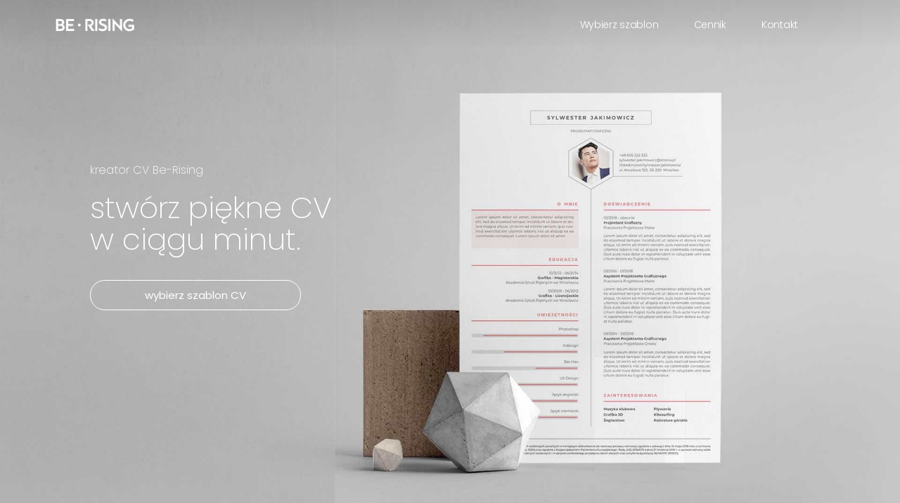

--- FILE ---
content_type: text/html;charset=UTF-8
request_url: https://be-rising.pl/
body_size: 8419
content:
<!DOCTYPE html><html lang="pl"><head><meta name="viewport" content="width=device-width"><meta charset="utf-8"><title>Kreator CV Be-Rising | Znajdź pracę marzeń, zacznij od CV</title><meta name="description" content="Kreator CV nowej generacji. Stworzysz tu CV w maksymalnie uproszczony sposób. Wyjątkowo dobre szablony CV dostajesz w standardzie."><link rel="icon" type="image/png" href="/favicon.ico"><meta name="next-head-count" content="5"><link rel="preload" href="/_next/static/css/16a8b2a721301ce668f2.css" as="style"><link rel="stylesheet" href="/_next/static/css/16a8b2a721301ce668f2.css" data-n-g=""><link rel="preload" href="/_next/static/css/924ab4b994afd2665267.css" as="style"><link rel="stylesheet" href="/_next/static/css/924ab4b994afd2665267.css" data-n-p=""><link rel="preload" href="/_next/static/css/7d036e92f0ffea15a8e7.css" as="style"><link rel="stylesheet" href="/_next/static/css/7d036e92f0ffea15a8e7.css" data-n-p=""><noscript data-n-css=""></noscript></head><body><div id="__next"><div class="styles_homePage__1J-Xe"><div class="style_nav__1pf5V"><a href="https://be-rising.pl"><img src="/images/kreator_cv_be_rising_logo.png" alt="kreator cv be-rising logo" class="style_logo__2G-p5"></a><div class="style_menuSpacer__1junQ"></div><div class="style_navItem__1F9N6"><a href="/#szablon">Wybierz szablon</a></div><div class="style_navItem__1F9N6"><a href="/#cennik">Cennik</a></div><div class="style_navItem__1F9N6"><a href="/kontakt">Kontakt</a></div><div class="style_menuSpacerRight__VA_vK"></div><div aria-controls="responsive-navbar-nav" class="style_navHamburger__1CRj7"><i translate="no" class="material-icons style_hamburgerIcon__AXnYP">menu</i></div><div></div></div><div class="styles_container__2kvDp"><section><img src="/images/tlo_1.jpg" alt="Kreator CV - tło strony głównej z szablonem CV" class="styles_backgroundImage__GhgV2"><div class="styles_firstLeft__1xB2p"><p>kreator CV Be-Rising</p><h1>stwórz piękne CV</h1><h1>w ciągu minut.</h1><div class="styles_crBtn__hgOcm"><a href="/#szablon">wybierz szablon CV</a></div></div><div class="col-md-6 "></div></section><section class="styles_witamyContainer__2-yUm"><div class="styles_witamyLeft__EdcZZ"><p>Witamy w naszym małym zakątku świata, z którego możesz rozpocząć podróż w nowym, fascynującym kierunku Twojego życia. Wszystko dzięki doskonale zaprojektowanemu, intuicyjnemu kreatorowi CV, który przekształci Twoje dane w świetnie wyglądające, ponadczasowe CV. W ten sposób masz okazję zyskać przewagę nad innymi kandydatami w dążeniu do zdobycia pracy na wymarzonym stanowisku.</p></div><div class="styles_witamyRight__1lyFE"><h2>kreator CV Be-Rising</h2><p>witamy.</p></div></section><section><div class="styles_banner__Tp4BY"><img src="images/kreator_CV_berising_banner_CV_na_stole.jpg" alt="Banner - szablon CV na stole"></div></section><section class="styles_radykalnieContainer__ZW2GJ"><div class="styles_radykalnie__1V9Bc"><h2>Radykalnie uproszczona edycja CV.</h2><p>Edycja CV w kreatorze Be-Rising została uproszczona do maksimum przy zachowaniu dużych możliwości. Automatyczne rozmieszczanie treści, wirtualny asystent opisów, szybkie przełączanie szablonów - każdy element kreatora został stworzony aby ułatwić tworzenie CV.</p><div class="styles_radykalnieModuleContainer__1xs48"><div class="styles_radykalnieModule__1UgOw" id="rm1"><svg class="styles_radykalnieModuleIcon__15Lc6" xmlns="http://www.w3.org/2000/svg" height="48" width="48"><path fill="rgb(15, 14, 18);" d="M17 34.75h14v-1.5H17Zm0-8.2h14V25H17ZM12.75 42q-1.15 0-1.95-.8t-.8-1.95V8.75q0-1.15.8-1.95t1.95-.8h16.7L38 14.55v24.7q0 1.15-.8 1.95t-1.95.8ZM28.7 15.2V7.55H12.75q-.45 0-.825.375-.375.375-.375.825v30.5q0 .45.375.825.375.375.825.375h22.5q.45 0 .825-.375.375-.375.375-.825V15.2ZM11.55 7.55v7.65-7.65V40.45 7.55Z"></path></svg><div class="styles_radykalnieModuleTitle__1093E">wirtualna kartka</div><div class="styles_radykalnieModuleText__1UAgD">Edytuj CV na <b>wirtualnej kartce A4</b>, dzięki temu masz cały czas podgląd na ostateczny wygląd swojego CV.</div></div><div class="styles_radykalnieModule__1UgOw" id="rm2"><svg class="styles_radykalnieModuleIcon__15Lc6" xmlns="http://www.w3.org/2000/svg" height="48" width="48"><path fill="rgb(15, 14, 18);" d="M5 10.4V3h7.45v1.55h-5.9v5.85Zm36.45 0V4.55H35.6V3H43v7.4ZM5 45v-7.45h1.55v5.9h5.9V45Zm30.6 0v-1.55h5.85v-5.9H43V45Zm-23.05-8.75q0 .45.375.825.375.375.825.375h20.5q.45 0 .825-.375.375-.375.375-.825v-24.5q0-.45-.375-.825-.375-.375-.825-.375h-20.5q-.45 0-.825.375-.375.375-.375.825Zm1.2 2.75q-1.15 0-1.95-.8t-.8-1.95v-24.5q0-1.15.8-1.95t1.95-.8h20.5q1.15 0 1.95.8t.8 1.95v24.5q0 1.15-.8 1.95t-1.95.8Zm5.5-20.25h9.5v-1.5h-9.5Zm0 6h9.5v-1.5h-9.5Zm0 6h9.5v-1.5h-9.5Zm-6.7 5.5v-25.7 26.9-1.2Z"></path></svg><div class="styles_radykalnieModuleTitle__1093E">zawsze równo</div><div class="styles_radykalnieModuleText__1UAgD">System <b>dynamicznego rozmieszczania treści</b> sprawia, że CV wygląda dobrze niezależnie od ilości pozycji doświadczenia, czy długości opisów.</div></div><div class="styles_radykalnieModule__1UgOw" id="rm3"><svg class="styles_radykalnieModuleIcon__15Lc6" xmlns="http://www.w3.org/2000/svg" height="48" width="48"><path fill="rgb(15, 14, 18);" d="M12.75 42q-1.15 0-1.95-.8t-.8-1.95V8.75q0-1.15.8-1.95t1.95-.8H29l9 9v14.7h-1.55V16H28V7.55H12.75q-.45 0-.825.375-.375.375-.375.825v30.5q0 .45.375.825.375.375.825.375H31.7V42Zm31.15 1-7.15-7.1v6.75h-1.5v-9.4h9.4v1.5h-6.8l7.1 7.15Zm-32.35-2.55V7.55v32.9Z"></path></svg><div class="styles_radykalnieModuleTitle__1093E">asystent opisów</div><div class="styles_radykalnieModuleText__1UAgD">Możesz skorzystać z <b>asystenta opisów</b>, który pomoże uzupełnić CV opisami pasującymi do stanowiska.</div></div><div class="styles_radykalnieModule__1UgOw" id="rm4"><svg class="styles_radykalnieModuleIcon__15Lc6" xmlns="http://www.w3.org/2000/svg" height="48" width="48"><path fill="rgb(15, 14, 18);" d="M7 34.55V33h34v1.55Zm0-9.8v-1.5h34v1.5ZM7 15v-1.55h34V15Z"></path></svg><div class="styles_radykalnieModuleTitle__1093E">wygodne menu</div><div class="styles_radykalnieModuleText__1UAgD">W każdej chwili masz dostęp do <b>menu podręcznego</b>, w którym możesz zmienić kolor akcentu, wielkość fontów, czy widoczność sekcji.</div></div><div class="styles_radykalnieModule__1UgOw" id="rm5"><svg class="styles_radykalnieModuleIcon__15Lc6" xmlns="http://www.w3.org/2000/svg" height="48" width="48"><path fill="rgb(15, 14, 18);" d="M12.75 38q-3.65 0-6.2-2.575Q4 32.85 4 29.2q0-3.5 2.5-6.1 2.5-2.6 5.85-2.7.55-4.45 3.875-7.425Q19.55 10 24.05 10q4.95 0 8.3 3.5 3.35 3.5 3.35 8.45v2.55h1.25q2.95-.1 5 1.825T44 31.25q0 2.8-1.95 4.775Q40.1 38 37.3 38H26q-1.15 0-1.95-.8t-.8-1.95V22.4l-4.65 4.7-1.15-1.1L24 19.5l6.55 6.5-1.15 1.1-4.65-4.7v12.85q0 .45.4.825.4.375.85.375h11.25q2.15 0 3.675-1.525t1.525-3.675q0-2.15-1.525-3.675T37.25 26.05h-3.1v-4.1q0-4.25-2.95-7.325t-7.25-3.075q-4.25 0-7.25 3.075t-3 7.325h-1.05q-2.9 0-5 2.1t-2.1 5.2q0 2.95 2.1 5.075t5.1 2.125h5.95V38ZM24 24.75Z"></path></svg><div class="styles_radykalnieModuleTitle__1093E">zapisz stan</div><div class="styles_radykalnieModuleText__1UAgD">W każdej chwili możesz <b>zapisać stan</b> swojej edycji i powrócić do tworzenia CV później.</div></div><div class="styles_radykalnieModule__1UgOw" id="rm6"><svg class="styles_radykalnieModuleIcon__15Lc6" xmlns="http://www.w3.org/2000/svg" height="48" width="48"><path fill="rgb(15, 14, 18);" d="M32.4 17.05v-6.3H15.6v6.3h-1.55v-7.8h19.9v7.8ZM8.7 18.6H39.3 14.05Zm26.95 4.85q.75 0 1.275-.525.525-.525.525-1.225 0-.7-.525-1.225-.525-.525-1.225-.525-.75 0-1.275.525Q33.9 21 33.9 21.7q0 .7.525 1.225.525.525 1.225.525Zm-3.25 15v-9.8H15.6v9.8ZM33.95 40h-19.9v-8.4h-6.9V20.7q0-1.5 1.075-2.575Q9.3 17.05 10.85 17.05h26.3q1.6 0 2.65 1.075 1.05 1.075 1.05 2.575v10.9h-6.9Zm5.35-9.9v-9.4q0-.9-.625-1.5t-1.525-.6h-26.3q-.9 0-1.525.625Q8.7 19.85 8.7 20.7v9.4h5.35v-3h19.9v3Z"></path></svg><div class="styles_radykalnieModuleTitle__1093E">pobierz PDF</div><div class="styles_radykalnieModuleText__1UAgD">Po zakończeniu edycji możesz <b>pobrać plik PDF</b> - jedno klknięcie i plik z Twoim CV będzie gotowy do wydruku, lub wysłania mailem do działu HR.</div></div></div><div><img src="images/laptop-kreator-cv.png" alt="Laptop z otwartym kreatorem CV" class="styles_laptopImage__5J0XT" id="rimg"></div></div></section><section class="styles_menuContainer__3THFp"><div class="styles_menu__2YT4a"><div class="styles_menuLeft__1bA-z"><h2>menu.</h2><p>Sprawdź, jakie funkcje oferuje podręczne menu i co możesz dzięki nim uzyskać.</p><div class="styles_menuOpisContainer__xrxpR"><div class="styles_colorCircleContainer__13ZRl"><svg xmlns="http://www.w3.org/2000/svg" height="48" viewBox="0 96 960 960" width="48" style="scale: 1.3;"><path fill="rgba(255, 255, 255, 0.4)" d="m267.308 192.846 21.461-23 327.686 326.916q19.468 20.238 19.468 46.941 0 26.703-19.154 45.604L465.692 741.923q-18.384 18.385-44 18.385-25.615 0-44-18.385L227.384 589.307q-19.154-18.927-19.154-45.67 0-26.742 19.154-46.439l172.847-171.429-132.923-132.923ZM422.461 348l-179 177.461q-3.846 3.846-5 8.077-1.153 4.231-1.153 8.846h369.538q0-4.615-1.538-8.846-1.539-4.231-4.616-8.077L422.461 348ZM739.48 803.461q-23.634 0-40.018-16.534-16.385-16.535-16.385-40.081 0-16.579 7.231-31.789 7.23-15.211 17.384-30.827 7.231-10.692 15.654-21.846t16.346-21.846q7.923 10.692 16.347 21.846 8.423 11.154 14.884 21.846 10.154 15.616 17.385 30.827 7.231 15.21 7.231 31.789 0 23.546-16.597 40.081-16.597 16.534-39.462 16.534ZM80 1056.23v-61.769h800v61.769H80Z"></path></svg></div><p>zmień kolor akcentu w CV na ulubiony.</p></div><div class="styles_menuButtonContainer__32lkS"><div class="styles_menuButton__22krd styles_on__2J59j">kolor</div><div class="styles_menuButton__22krd">tekst</div><div class="styles_menuButton__22krd">sekcje</div><div class="styles_menuButton__22krd">zapis</div><div class="styles_menuButton__22krd">PDF</div></div></div><div class="styles_menuRight__YfwrG"><img src="/images/smartphone-kreator-cv-kolory.png" alt="Smartfon z otwartym kreatorem CV Be-Rising - kolory" class="styles_menuImage__24rvr"></div></div></section><section class="styles_asystentContainer__dv1pA"><div class="styles_asystent__3kFXW"><div class="styles_asystentLeft__23nq5"><img src="/images/laptop-asystent-kreator-cv.png" alt="Laptop z otwartym asystentem opisów kreatora CV" class="styles_asystentImage__gJCZS" id="aimg"></div><div class="styles_asystentRight__3XSwJ"><h2>Asystent opisów.</h2><p>Brak weny? Z pomocą przyjdzie Ci asystent opisów w sekcji doświadczenia zawodowego. Wystarczy wpisać nazwę stanowiska, a następnie z listy wybrać interesujące Cię opisy, które zostaną automatycznie dodane do CV.</p><div class="styles_asystentButtonContainer__3uvTa"><div class="styles_asystentButton__1v3Ls">126 zawodów</div><div class="styles_asystentButton__1v3Ls">1120 opisów</div><div class="styles_asystentButton__1v3Ls">Punktory</div></div></div></div></section><section><div class="styles_karuzelaTitle__OMbr3"><h2>Wybierz szablon cv.</h2><p>Wybierz spośród kilku starannie przygotowanych wzorów CV. Po kliknięciu w obrazek szablonu przejdziesz od razu do edycji CV, bez potrzeby rejestracji.</p></div><div id="szablon"><div class="styles_karuzelaContainer__2dQnR"><img class="styles_karuzelaBackground__3uQpS" src="/images/szablon_cv_tlo_stol_pusty.jpg" alt="pusty stół bez szablonów CV"><img class="styles_karuzelaBackground2__2opnQ" src="/images/szablon_cv_tlo_stol.jpg" alt="stół z umieszczonym szablonem CV" style="opacity: 1; transition: opacity 0.3s ease-in-out;"><div class="styles_firstLeft__1xB2p styles_karuzela__13RoJ"><h1>szablon CV /1</h1><div class="styles_crBtn__hgOcm styles_karuzela__13RoJ"><a href="/kreator-cv-1">wybierz szablon</a></div></div><a href="/kreator-cv-1" class="cursorTarget"><img class="styles_karuzelaImg__2VP0g" src="/images/kreator_CV_berising_szablon_cv_1.jpg" alt="Kartka A4 z szablonem CV" style="opacity: 1; transition: opacity 0.3s ease-in-out;"></a><button aria-label="Poprzedni szablon CV" class="styles_karuzelaPreviousNext__3j6N_ styles_previous__3Hseh"><svg xmlns="http://www.w3.org/2000/svg" viewBox="0 0 512 512"><path fill="#FFF" d="M512 256A256 256 0 1 0 0 256a256 256 0 1 0 512 0zM271 135c9.4-9.4 24.6-9.4 33.9 0s9.4 24.6 0 33.9l-87 87 87 87c9.4 9.4 9.4 24.6 0 33.9s-24.6 9.4-33.9 0L167 273c-9.4-9.4-9.4-24.6 0-33.9L271 135z"></path></svg></button><button aria-label="Następny szablon CV" class="styles_karuzelaPreviousNext__3j6N_ styles_next__oQwBV"><svg xmlns="http://www.w3.org/2000/svg" viewBox="0 0 512 512"><path fill="#FFF" d="M0 256a256 256 0 1 0 512 0A256 256 0 1 0 0 256zM241 377c-9.4 9.4-24.6 9.4-33.9 0s-9.4-24.6 0-33.9l87-87-87-87c-9.4-9.4-9.4-24.6 0-33.9s24.6-9.4 33.9 0L345 239c9.4 9.4 9.4 24.6 0 33.9L241 377z"></path></svg></button><div><div class="styles_cursor__2waS3"><svg class="styles_kursor__1zquT" height="300" width="300" viewBox="0 0 300 300"><circle cx="150" cy="147" r="75" fill="#FFF" stroke="#000" stroke-width="0"></circle><text x="95" y="150" fill="#333" class="styles_tekst__1K7V0">Wybierz szablon</text></svg></div></div></div><div id="szablon" class="styles_karuzelaContainerMobile__1O6-i"><img class="styles_karuzelaBackgroundMobile__15bxh" src="/images/szablon_cv_tlo_stol_pusty.jpg" alt="pusty stół bez szablonów CV"><img class="styles_karuzelaImgMobile__294QE" src="/images/kreator_CV_berising_szablon_cv_1.jpg" alt="Laptop z otwartym asystentem opisów kreatora CV"><div class="styles_karuzelaTitleMobile__37ShO">szablon CV /1</div><a href="/kreator-cv-1"><div class="styles_karuzelaHoverMobile__2HHfW"><p>wybierz</p></div></a></div><div class="styles_karuzelaContainerMobile__1O6-i"><img class="styles_karuzelaBackgroundMobile__15bxh" src="/images/szablon_cv_tlo_stol_pusty.jpg" alt="pusty stół bez szablonów CV"><img class="styles_karuzelaImgMobile__294QE" src="/images/kreator_CV_berising_szablon_cv_2.jpg" alt="Laptop z otwartym asystentem opisów kreatora CV"><div class="styles_karuzelaTitleMobile__37ShO">szablon CV /2</div><a href="/kreator-cv-2"><div class="styles_karuzelaHoverMobile__2HHfW"><p>wybierz</p></div></a></div><div class="styles_karuzelaContainerMobile__1O6-i"><img class="styles_karuzelaBackgroundMobile__15bxh" src="/images/szablon_cv_tlo_stol_pusty.jpg" alt="pusty stół bez szablonów CV"><img class="styles_karuzelaImgMobile__294QE" src="/images/kreator_CV_berising_szablon_cv_3.jpg" alt="Laptop z otwartym asystentem opisów kreatora CV"><div class="styles_karuzelaTitleMobile__37ShO">szablon CV /3</div><a href="/kreator-cv-3"><div class="styles_karuzelaHoverMobile__2HHfW"><p>wybierz</p></div></a></div><div class="styles_karuzelaContainerMobile__1O6-i"><img class="styles_karuzelaBackgroundMobile__15bxh" src="/images/szablon_cv_tlo_stol_pusty.jpg" alt="pusty stół bez szablonów CV"><img class="styles_karuzelaImgMobile__294QE" src="/images/kreator_CV_berising_szablon_cv_4.jpg" alt="Laptop z otwartym asystentem opisów kreatora CV"><div class="styles_karuzelaTitleMobile__37ShO">szablon CV /4</div><a href="/kreator-cv-4"><div class="styles_karuzelaHoverMobile__2HHfW"><p>wybierz</p></div></a></div><div class="styles_karuzelaContainerMobile__1O6-i"><img class="styles_karuzelaBackgroundMobile__15bxh" src="/images/szablon_cv_tlo_stol_pusty.jpg" alt="pusty stół bez szablonów CV"><img class="styles_karuzelaImgMobile__294QE" src="/images/kreator_CV_berising_szablon_cv_5.jpg" alt="Laptop z otwartym asystentem opisów kreatora CV"><div class="styles_karuzelaTitleMobile__37ShO">szablon CV /5</div><a href="/kreator-cv-5"><div class="styles_karuzelaHoverMobile__2HHfW"><p>wybierz</p></div></a></div></div></section><section id="quote"><div class="styles_quote__2_7wq"><p><b>"</b>Ludzie naprawdę oceniają książkę po okładce. Możemy mieć najlepszy produkt, najwyższą jakość, ale jeśli zaprezentujemy je byle jak, będą postrzegane jako byle jakie. Jeśli zaprezentujemy je w sposób twórczy i profesjonalny, będziemy imputować pożądane cechy<b>"</b></p><p style="font-size: 26px; color: rgb(119, 119, 119);">- Mike Markkula</p></div></section><section id="cennik" class="styles_cennikContainer__3Zx-g"><div class="styles_radykalnie__1V9Bc styles_cennik__2NpWm"><h2>Ile kosztuje korzystanie z kreatora CV?</h2><p>Zasady korzystania z kreatora CV Be-Rising są proste - bez odnawialnych subskrybcji czy innych haczyków. Płacisz jednorazowo po zakończeniu edycji CV za pobranie pliku PDF. Po dokonaniu opłaty link do pobrania CV jest aktywny przez 4 godziny, dzięki czemu masz czas na dokonanie zmian i ulepszeń.</p><h3>17,50<span>zł</span></h3><div class="styles_cennikButton__363Yu"><a href="#szablon">Wybierz szablon CV.</a></div></div></section><section id="faq" class="styles_radykalnieContainer__ZW2GJ styles_faq__14s33"><div class="styles_radykalnie__1V9Bc styles_faq__14s33"><h2>Najczęściej zadawane pytania.</h2></div><div class="styles_accordionContainer__1amU8"><div class="styles_accordionBar__2Ef86"><h3>Jak napisać CV w kreatorze?</h3><i translate="no" class="material-icons styles_iconAccClosed__2qVcQ">add</i></div><div class="styles_accordionTextHidden__bbQw0"><p>CV można stworzyć w każdym edytorze tekstu, ale można też ułatwić sobie życie i zrobić to w kreatorze CV w kilku prostych krokach. W Be-Rising cały proces tworzenia CV ułatwiliśmy do maksimum. Do Twoich zadań zalicza się jedynie wybór szablonu CV, oraz wypełnienie go swoimi danymi bezpośrednio na wirtualnej kartce A4, która automatycznie dostosowuje rozłożenie treści. Masz również do dyspozycji wirtualnego asystenta, który pomoże uzupełnić doświadczenie zawodowe gotowymi opisami. Ostatnim krokiem jest pobranie pliku PDF z gotowym CV. Bez rejestracji, logowania i zbierania danych.</p></div><div class="styles_accordionBar__2Ef86 styles_inside__Xfkk7"><h3>Ile kosztuje korzystanie z kreatora CV?</h3><i translate="no" class="material-icons styles_iconAccClosed__2qVcQ">add</i></div><div class="styles_accordionTextHidden__bbQw0"><p>W kreatorze CV Be-Rising tworzenie i edycja CV jest darmowa, bez ograniczeń czasowych. Opłata 17,50 zł wymagana jest dla pobrania pliku PDF z gotowym CV. Po opłaceniu CV za pomocą szybkich i bezpiecznych płatności Stripe, otrzymujesz natychmiastowy dostęp do pobrania pliku PDF. Przez 4 godziny możesz modyfikować swoje CV w kreatorze, zapisywać i pobierać ponownie plik PDF bez ograniczeń.</p></div><div class="styles_accordionBar__2Ef86 styles_inside__Xfkk7"><h3>Czy korzystanie z kreatora CV jest bezpieczne?</h3><i translate="no" class="material-icons styles_iconAccClosed__2qVcQ">add</i></div><div class="styles_accordionTextHidden__bbQw0"><p>Tak. Przetwarzanie informacji odbywa się po Twojej stronie. Wszystkie dane wpisywane do szablonu CV zostają na Twoim komputerze/smartfonie, nikt poza Tobą nie ma do nich dostępu, nikt ich nie przechowuje i nie udostępnia. Wszystkie płatności realizowane są za pomocą sprawdzonego na całym świecie operatora Stripe. Możesz się czuć tutaj bezpiecznie.</p></div><div class="styles_accordionBar__2Ef86 styles_inside__Xfkk7"><h3>Co wyróżnia kreator CV Be-Rising?</h3><i translate="no" class="material-icons styles_iconAccClosed__2qVcQ">add</i></div><div class="styles_accordionTextHidden__bbQw0"><ul><li>Wygląd szablonów CV, które zostały pieczołowicie zaprojektowane na najwyższym poziomie. „Jak Cię widzą, tak Cię piszą” – doskonale zdajemy sobie z tego sprawę, dlatego tak dużą wagę przywiązujemy do wyglądu poszczególnych wzorów CV.</li><li>Prostota. Od razu po rozpoczęciu pracy nad CV widzisz rozkład treści na kartce, cały czas widząc efekt końcowy. Wystarczy uzupełnić CV treścią, o resztę zadba nasz kreator. Jeśli jednak potrzebujesz bardziej zaawansowanych funkcji, masz do dyspozycji narzędzia takie jak zmiana wielkości tekstu w poszczególnych sekcjach CV, ukrywanie i pokazywanie poszczególnych sekcji (np. zdjęcie, dane adresowe, czy zainteresowania), czy kadrowanie zdjęcia. W każdej chwili możesz też zmienić szablon CV na inny lub powrócić do poprzedniego.</li><li>Przejrzyste zasady. Opłata za korzystanie z kreatora jest jednorazowa z jasno określoną ceną, nie udostępniamy nikomu Twoich danych z CV (nie mamy nawet do nich wglądu), nie stosujemy kruczków, gwiazdek*, ani dopisków drobnym drukiem.</li></ul></div><div class="styles_accordionBar__2Ef86 styles_inside__Xfkk7"><h3>Jak napisać dobre CV?</h3><i translate="no" class="material-icons styles_iconAccClosed__2qVcQ">add</i></div><div class="styles_accordionTextHidden__bbQw0"><ul><li>Pisanie życiorysu zacznij od uzupełnienia w kilku zdaniach swojego profilu CV. Krótko przedstaw swoją osobę, napisz o największych osiągnięciach zawodowych, wspomnij o umiejętnościach. Uwzględnij korzyści jakie osiągnie pracodawca zatrudniając Ciebie. Na koniec wykaż chęć dalszego rozwoju.</li><li>Ważną częścią CV jest sekcja doświadczenia zawodowego. Uzupełnij ją zwięzłymi opisami zajmowanych obecnie poprzednio stanowisk. Możesz zrobić to w punktach wykazując najważniejsze osiągnięcia zawodowe. Wpisz do CV tylko istotne dla aplikowanego stanowiska doświadczenie zawodowe.</li><li>Często niedocenianym elementem przy pisaniu życiorysu jest zdjęcie. Zdjęcie do CV powinno być wyraźne, osoba na zdjęciu oświetlona neutralnym, najlepiej dużym źródłem światła. Możesz wykonać zdjęcie samodzielnie, na przykład stając niedaleko okna najlepiej w pochmurny dzień. Pamiętaj, aby tło dopełniało dobrego wrażenia będąc schludnym i neutralnym.</li><li>Pamiętaj o kilku zasadach pisania CV, które wydają się być oczywiste, ale często o nich zapominamy. Przede wszystkim nie podawaj żadnych informacji, które w jakikolwiek sposób mogłyby działać na Twoją niekorzyść. Lepiej nie pisz wcale. Zawsze dobrze sprawdzaj stworzone CV pod kątem literówek i błędów. Rekruter nie chce wybrać kogoś, kto już na pierwszy rzut oka jest niedokładny. Ostatnia rzecz, to zwięzłość. Mniej treści w CV ale za to konkretnej, będzie zawsze lepiej działać niż odwrotnie.</li></ul></div></div></section><section class="styles_contactFormContainer__3aCye"><div class="styles_radykalnie__1V9Bc"><h2 style="margin-bottom: -30px;">masz pytania? napisz do nas.</h2><p style="margin-bottom: 30px;">Kliknij poniżej, aby przejść do formularza kontaktowego.</p><div class="styles_cennikButton__363Yu"><a href="/kontakt">napisz do nas</a></div></div></section></div><footer class="footer_footer__BhvTc"><div class="container"><div class="row footer_footerNav__1TpHz"><div class="col-sm-3"><a href="/"><img src="/images/kreator_cv_be_rising_logo.png" alt="kreator cv be-rising logo" class="footer_logo__WOOfB"></a></div><div class="col-sm-3"><ul><li class="footer_footerNavTitle__1H7Ml">Szybkie menu</li><li><a href="/">Strona główna</a></li><li><a href="/#szablon">Szablony</a></li><li><a href="/#cennik">Cennik</a></li><li><a href="/kontakt">Kontakt</a></li></ul></div><div class="col-sm-3"><ul><li class="footer_footerNavTitle__1H7Ml">Informacje</li><li><a href="/regulamin">Regulamin serwisu</a></li><li><a href="/polityka-prywatnosci">Polityka prywatności</a></li></ul></div><div class="col-sm-3"><ul><li class="footer_footerNavTitle__1H7Ml">Social media</li><li><a href="https://www.facebook.com/berisingpolska/">Facebook</a></li><li><a href="https://www.instagram.com/berisingpolska/">Instagram</a></li><li><a href="https://pl.pinterest.com/berising/">Pinterest</a></li></ul></div></div></div><div class="footer_footerCopyright__2silO">Copyright © 2022 Be-Rising. Wszelkie prawa zastrzeżone.</div></footer></div><div class="Toastify"></div></div><next-route-announcer><p aria-live="assertive" id="__next-route-announcer__" role="alert" style="border: 0px; clip: rect(0px, 0px, 0px, 0px); height: 1px; margin: -1px; overflow: hidden; padding: 0px; position: absolute; width: 1px; white-space: nowrap; overflow-wrap: normal;"></p></next-route-announcer><div class="style_modalPortal__1TPoF"></div><iframe name="__privateStripeController7321" frameborder="0" allowtransparency="true" scrolling="no" role="presentation" allow="payment *" src="https://js.stripe.com/v3/controller-with-preconnect-e6648a849cd64d2b3d8472d0a901bfd8.html#__shared_params__[version]=v3&amp;__shared_params__[light_experiment_assignments]=%7B%22token%22%3A%222a0ce8eb-78c2-4475-a4e9-d3bf66dfb468%22%2C%22assignments%22%3A%7B%22elements_generic_skeleton_loader%22%3A%22control%22%7D%7D&amp;apiKey=pk_live_51MACjHJsao0y1W1dsQQhWYA6eJBpsHz8v4heMDlleIB28Q7QIMcnFGizU4h4cEeFpwNBL18q7xKTkboZ2zpHisX400gEAfwhll&amp;stripeJsId=2a0ce8eb-78c2-4475-a4e9-d3bf66dfb468&amp;stripeObjId=sobj-0fb889c0-7485-47fa-8a67-ba87b4afa50d&amp;firstStripeInstanceCreatedLatency=42&amp;controllerCount=1&amp;isCheckout=false&amp;stripeJsLoadTime=1769416188088&amp;manualBrowserDeprecationRollout=false&amp;mids[guid]=NA&amp;mids[muid]=NA&amp;mids[sid]=NA&amp;referrer=https%3A%2F%2Fbe-rising.pl%2F&amp;controllerId=__privateStripeController7321" aria-hidden="true" tabindex="-1" style="border: none !important; margin: 0px !important; padding: 0px !important; width: 1px !important; min-width: 100% !important; overflow: hidden !important; display: block !important; visibility: hidden !important; position: fixed !important; height: 1px !important; pointer-events: none !important; user-select: none !important;"></iframe></body></html>

--- FILE ---
content_type: text/css; charset=UTF-8
request_url: https://be-rising.pl/_next/static/css/924ab4b994afd2665267.css
body_size: 6617
content:
.text_contentEditableContainer__3qTC5{padding:4px 2px;white-space:pre-line;border-radius:4px;outline:0}.text_contentEditableContainer__3qTC5:focus{border-radius:4px;background-color:#efefef;outline:0}.text_contentEditableContainer__3qTC5:active,.text_contentEditableContainer__3qTC5:visited{border-radius:4px;outline:0}@media only screen and (max-width:480px){.checkout_boxLarge__nKyLs{position:relative;width:300px!important;height:300px!important;margin:0 auto 30px;-webkit-clip-path:inset(10px 10px 10px 10px round 50% 50% 50% 50%);clip-path:inset(10px 10px 10px 10px round 50% 50% 50% 50%)}}@media only screen and (min-width:481px){.checkout_boxLarge__nKyLs{position:relative;width:330px!important;height:330px!important;border:none;cursor:pointer;-webkit-clip-path:inset(10px 10px 10px 10px round 50% 50% 50% 50%);clip-path:inset(10px 10px 10px 10px round 50% 50% 50% 50%);margin-left:auto;margin-right:auto}}.checkout_modalTextWrapper__2sUCF{background-color:#f2f2f2;border:none;border-radius:12px;text-align:left;display:block;max-width:90%;min-height:75px;position:relative;overflow:hidden;padding:15px;margin-left:auto;margin-right:auto;margin-top:20px;touch-action:auto;-moz-user-select:none;-ms-user-select:none;user-select:none;-webkit-user-select:none;-webkit-transition-property:background-color;-moz-transition-property:background-color;transition-property:background-color;-webkit-transition-duration:.25s;-moz-transition-duration:.25s;transition-duration:.25s}.checkout_modalTextWrapper__2sUCF:hover{background-color:#e8e8e8}.checkout_modalTextWrapper2__GfHTY{border-radius:12px;text-align:left;max-width:100%;min-height:75px;overflow:hidden;padding:15px;margin:5px auto 25px;touch-action:auto}.checkout_modalTextWrapper2__GfHTY,.checkout_modalTextWrapper3__alo6i{background-color:none;display:block;position:relative;-moz-user-select:none;-ms-user-select:none;user-select:none;-webkit-user-select:none}.checkout_modalTextWrapper3__alo6i{text-align:center;padding-top:20px;padding-bottom:15px}.checkout_modalTextLabel__2c25h{border:none;border-radius:12px;background-color:none;position:absolute;left:0;top:0;width:100%;height:100%;cursor:pointer}.checkout_textModalTitle__3fQl9{color:#777;text-align:center;text-decoration:none;font-size:28px;letter-spacing:-1px;padding-top:25px;padding-bottom:15px}.checkout_textModalLarge__1KfpT{color:#06c;font-size:16px;font-weight:400;line-height:24px!important;padding-right:30px}.checkout_textModal__1eiDz{padding-left:28px;-moz-hyphens:auto;-ms-hyphens:auto;hyphens:auto}.checkout_textModal2__1QI5M,.checkout_textModal__1eiDz{color:#5e5e5e;font-size:14px;font-weight:400;line-height:17px}.checkout_textModal2__1QI5M{margin-right:40px}.checkout_textMessage__MhvvB{color:#5e5e5e;font-size:16px;font-weight:400;line-height:18px;padding-left:20px;padding-right:20px;margin-top:20px;margin-bottom:20px}.checkout_timer__-TX26{color:#333;text-align:center;text-decoration:none;font-size:36px;font-weight:700;letter-spacing:-1px;margin-top:0;padding-bottom:5px}.checkout_iconTimer__2JUbv{width:40px;height:40px;vertical-align:-7px;padding-right:10px}.checkout_iconClose__1X0Wq{position:absolute;right:10px;top:10px;cursor:pointer;font-size:24px;color:#aaa}.checkout_iconDownload__1n2Ye{width:26px;height:26px;position:relative;left:0;vertical-align:-5px;padding-right:6px}.checkout_iconSave__13L8T{width:34px;height:34px;position:absolute;right:14px;top:40%;padding-right:6px;opacity:.5;-webkit-transition-property:opacity;-moz-transition-property:opacity;transition-property:opacity;-webkit-transition-duration:.25s;-moz-transition-duration:.25s;transition-duration:.25s}.checkout_modalTextWrapper__2sUCF:hover .checkout_iconSave__13L8T{opacity:1}.checkout_uploadModalBtn__tq5LX{width:90%;background-color:#0071e3;border:none;border-radius:21px;-webkit-box-shadow:0 2px 4px rgba(0,0,0,.1);box-shadow:0 2px 4px rgba(0,0,0,.1);color:#f5f5f5;cursor:pointer;text-align:center;display:inline-block;font-size:18px;font-weight:400;min-width:100px;height:42px;line-height:40px;outline:0;overflow:hidden;margin-top:30px;margin-bottom:40px;pointer-events:auto;touch-action:manipulation;-moz-user-select:none;-ms-user-select:none;user-select:none;-webkit-user-select:none;vertical-align:top;white-space:nowrap;-webkit-transition-property:scale,-webkit-box-shadow;transition-property:scale,-webkit-box-shadow;-moz-transition-property:scale,box-shadow;transition-property:scale,box-shadow;transition-property:scale,box-shadow,-webkit-box-shadow;-webkit-transition-duration:.25s;-moz-transition-duration:.25s;transition-duration:.25s}@media (max-width:480px){.checkout_uploadModalBtn__tq5LX{display:block;margin:50px auto 30px;min-width:155px}}.checkout_uploadModalBtnBlack__2a8m6 label{border:1.5px solid #323232;color:#323232}.checkout_uploadModalBtn__tq5LX:hover{background-color:rgba(0,113,227,.9);-webkit-box-shadow:0 0 5px rgba(145,55,0,.15);box-shadow:0 0 5px rgba(145,55,0,.15);-webkit-transition-property:scale,-webkit-box-shadow;transition-property:scale,-webkit-box-shadow;-moz-transition-property:scale,box-shadow;transition-property:scale,box-shadow;transition-property:scale,box-shadow,-webkit-box-shadow;-webkit-transition-duration:.25s;-moz-transition-duration:.25s;transition-duration:.25s}.checkout_spinner__2FlsV,.checkout_spinner__2FlsV:after,.checkout_spinner__2FlsV:before{border-radius:50%}.checkout_spinner__2FlsV{color:#fff;font-size:22px;text-indent:-99999px;margin:0 auto;position:relative;width:20px;height:20px;-webkit-box-shadow:inset 0 0 0 2px;box-shadow:inset 0 0 0 2px;-webkit-transform:translateZ(0);-moz-transform:translateZ(0);transform:translateZ(0)}.checkout_spinner__2FlsV:after,.checkout_spinner__2FlsV:before{position:absolute;content:""}.checkout_spinner__2FlsV:before{width:10.4px;height:20.4px;background:#007fbd;border-radius:20.4px 0 0 20.4px;top:-.2px;left:-.2px;-webkit-transform-origin:10.4px 10.2px;-moz-transform-origin:10.4px 10.2px;transform-origin:10.4px 10.2px;-webkit-animation:checkout_loading__3Gs57 2s ease 1.5s infinite;-moz-animation:checkout_loading__3Gs57 2s ease 1.5s infinite;animation:checkout_loading__3Gs57 2s ease 1.5s infinite}.checkout_spinner__2FlsV:after{width:10.4px;height:10.2px;background:#007fbd;border-radius:0 10.2px 10.2px 0;top:-.1px;left:10.2px;-webkit-transform-origin:0 10.2px;-moz-transform-origin:0 10.2px;transform-origin:0 10.2px;-webkit-animation:checkout_loading__3Gs57 2s ease infinite;-moz-animation:checkout_loading__3Gs57 2s ease infinite;animation:checkout_loading__3Gs57 2s ease infinite}@-webkit-keyframes checkout_loading__3Gs57{0%{-webkit-transform:rotate(0deg);transform:rotate(0deg)}to{-webkit-transform:rotate(1turn);transform:rotate(1turn)}}@-moz-keyframes checkout_loading__3Gs57{0%{-webkit-transform:rotate(0deg);-moz-transform:rotate(0deg);transform:rotate(0deg)}to{-webkit-transform:rotate(1turn);-moz-transform:rotate(1turn);transform:rotate(1turn)}}@keyframes checkout_loading__3Gs57{0%{-webkit-transform:rotate(0deg);-moz-transform:rotate(0deg);transform:rotate(0deg)}to{-webkit-transform:rotate(1turn);-moz-transform:rotate(1turn);transform:rotate(1turn)}}.topNavbar_body__1YW-j{zoom:2}.topNavbar_TopNavbar__37iSM{width:60px;height:320px;position:fixed;top:80px;left:5vw;border:none;border-radius:30px;display:-moz-box;display:flex;-moz-box-orient:vertical;-moz-box-direction:normal;flex-direction:column;-moz-box-pack:justify;justify-content:space-between;align-content:center;z-index:200!important}@media only screen and (max-width:480px){.topNavbar_TopNavbar__37iSM{width:90%;height:60px;top:25px;left:5vw;-moz-box-orient:horizontal;-moz-box-direction:normal;flex-direction:row;-moz-box-pack:center!important;justify-content:center!important}}@media only screen and (min-width:481px)and (max-width:700px){.topNavbar_TopNavbar__37iSM{width:60vw;max-width:60vw;height:60px;top:30px;-moz-box-orient:horizontal;-moz-box-direction:normal;flex-direction:row;left:20vw;-moz-box-pack:center!important;justify-content:center!important}}@media only screen and (min-width:701px)and (max-width:980px){.topNavbar_TopNavbar__37iSM{width:50vw;height:60px;top:30px;-moz-box-orient:horizontal;-moz-box-direction:normal;flex-direction:row;left:24vw;-moz-box-pack:center!important;justify-content:center!important}}.topNavbar_TopNavbarBackground__DQjFm{width:60px;height:330px;margin-top:-10px;position:absolute;background:#fff;border:none;border-radius:30px;-webkit-box-shadow:0 0 28px 0 rgba(0,0,0,.25);box-shadow:0 0 28px 0 rgba(0,0,0,.25)}@media only screen and (max-width:480px){.topNavbar_TopNavbarBackground__DQjFm{width:90vw;height:60px;-moz-box-pack:center!important;justify-content:center!important;-moz-box-orient:horizontal;-moz-box-direction:normal;flex-direction:row}}@media only screen and (min-width:481px)and (max-width:700px){.topNavbar_TopNavbarBackground__DQjFm{width:60vw;max-width:60vw;height:60px;-moz-box-pack:center!important;justify-content:center!important;-moz-box-orient:horizontal;-moz-box-direction:normal;flex-direction:row}}@media only screen and (min-width:701px)and (max-width:980px){.topNavbar_TopNavbarBackground__DQjFm{width:50vw;height:60px;-moz-box-pack:center!important;justify-content:center!important;-moz-box-orient:horizontal;-moz-box-direction:normal;flex-direction:row}}.topNavbar_tooltip__1A-oM{scale:2!important}.topNavbar_modalPortal__7vQS3{position:fixed;left:0;top:0;z-index:99}@media only screen and (max-width:480px){.topNavbar_modalPortal__7vQS3{z-index:1000}.topNavbar_modalPortal__7vQS3.topNavbar_colorModal__1Cgxg{z-index:99!important}}.topNavbar_modalOverlay__VcqkQ{position:fixed;top:0;left:0;right:0;bottom:0;background-color:rgba(5,0,30,.25)}.topNavbar_overlayBase__2N-ZQ{padding:1rem;position:fixed;top:0;bottom:0;right:0;left:0;background-color:transparent;opacity:0;-webkit-transition-property:background-color,opacity;-moz-transition-property:background-color,opacity;transition-property:background-color,opacity;-webkit-transition-duration:.15s;-moz-transition-duration:.15s;transition-duration:.15s;-webkit-transition-timing-function:ease-in-out;-moz-transition-timing-function:ease-in-out;transition-timing-function:ease-in-out;outline:0}.topNavbar_overlayAfter__1LooL{background-color:rgba(0,0,10,.3);opacity:1}.topNavbar_overlayBefore__15b_z{background-color:transparent;opacity:0}.topNavbar_tippy__28g9J{width:300px;position:absolute;left:5vw;top:70px;background-color:#3a80f2;margin-left:30px;border-radius:0 15px 15px 15px;overflow-y:scroll;-ms-overflow-style:none;scrollbar-width:none;-webkit-box-shadow:3px 3px 20px 0 rgba(0,0,0,.3);box-shadow:3px 3px 20px 0 rgba(51,61,83,.4);z-index:99}@media only screen and (max-width:480px){.topNavbar_tippy__28g9J{width:100%!important;height:100%!important;left:0;top:0;margin:auto;border-radius:0}}@media only screen and (min-width:481px)and (max-width:700px){.topNavbar_tippy__28g9J{width:60vw;top:55px;left:20vw;padding-top:15px;margin-left:0;border-radius:0 0 15px 15px}}@media only screen and (min-width:701px)and (max-width:980px){.topNavbar_tippy__28g9J{width:50vw;max-height:700px;top:55px;padding-bottom:15px;margin-left:0;left:24vw;border-radius:0 0 15px 15px}}@media only screen and (max-height:600px){.topNavbar_tippy__28g9J{height:85vh}}.topNavbar_tippy__28g9J::-webkit-scrollbar{display:none}.topNavbar_tippy__28g9J.topNavbar_modalColor__2HdD0{width:auto;height:auto;background-color:transparent!important;-webkit-filter:contrast(170%) saturate(130%) brightness(80%);filter:contrast(170%) saturate(130%) brightness(80%);-webkit-box-shadow:none;box-shadow:none}@media only screen and (max-width:480px){.topNavbar_tippy__28g9J.topNavbar_modalColor__2HdD0{height:auto!important;width:auto!important}}.topNavbar_colorTippy__3kHDq{background:none;width:500px;margin-top:-34px;padding-left:20px;-webkit-box-shadow:none;box-shadow:none}@media only screen and (max-width:480px){.topNavbar_typoTippy__3Q2JM{margin-top:0}}.topNavbar_sectionTippy__21yWJ{margin-top:-138px}.topNavbar_tippy__28g9J.topNavbar_saveTippy__1iwlj{height:580px}.topNavbar_tippy__28g9J.topNavbar_templateTippy__34ee1{min-height:400px}.topNavbar_tippy__28g9J.topNavbar_pdfTippy__2lzZU{background-color:#fff;overflow-y:scroll}@media only screen and (min-width:481px){.topNavbar_tippy__28g9J.topNavbar_pdfTippy__2lzZU{width:500px;max-height:85vh;top:8vh;left:50%;border-radius:10px;margin-left:-225px}}.topNavbar_itemBox__3Sgf-{width:60px;min-height:60px;max-height:60px;text-align:center;line-height:70px;margin-top:-10px;border-radius:30px;cursor:pointer;-webkit-user-select:none;-ms-user-select:none;-moz-user-select:none;user-select:none;-webkit-transition-property:opacity;-moz-transition-property:opacity;transition-property:opacity;-webkit-transition-duration:.3s;-moz-transition-duration:.3s;transition-duration:.3s;z-index:1001}@media only screen and (max-width:480px){.topNavbar_itemBox__3Sgf-{min-width:15vw;max-width:15vw;height:60px;text-align:center;line-height:60px;margin-top:-5px}}@media only screen and (min-width:481px)and (max-width:700px){.topNavbar_itemBox__3Sgf-{min-width:10vw;max-width:10vw;height:60px;text-align:center;line-height:60px;margin-top:-5px}}@media only screen and (min-width:701px)and (max-width:980px){.topNavbar_itemBox__3Sgf-{max-width:10vw;height:60px;text-align:center;line-height:60px;margin-top:-5px}}.topNavbar_itemBox__3Sgf- svg{width:60px;height:60px;padding:15px;border:none;border-radius:30px;margin-top:-11px;-webkit-transition-property:opacity;-moz-transition-property:opacity;transition-property:opacity;-webkit-transition-duration:.3s;-moz-transition-duration:.3s;transition-duration:.3s;opacity:.7}.topNavbar_itemBox__3Sgf-:hover svg{opacity:1}.topNavbar_itemBox__3Sgf- img{width:60px;height:60px;padding:16px;border:none;border-radius:30px;margin-top:-11px;-webkit-transition-property:opacity;-moz-transition-property:opacity;transition-property:opacity;-webkit-transition-duration:.3s;-moz-transition-duration:.3s;transition-duration:.3s;opacity:.5}.topNavbar_itemBox__3Sgf-:hover img{opacity:1}.topNavbar_colorWrapper__iqpLN{padding:10px}.topNavbar_item__L0ahf{margin:auto}.topNavbar_item__L0ahf.topNavbar_color__2FkaE:hover{opacity:1!important;-webkit-transition-property:opacity;-moz-transition-property:opacity;transition-property:opacity;-webkit-transition-duration:.3s;-moz-transition-duration:.3s;transition-duration:.3s}.topNavbar_itemSelected__FykON{line-height:60px;width:60px;height:60px;border:.5px solid #eee;border-radius:30px;opacity:1!important;-webkit-box-shadow:0 0 8px 1px #8a8a8a;box-shadow:3px 3px 8px 1px rgba(0,0,0,.2)}.topNavbar_itemPdf__R2tI2{position:relative;line-height:50px;font-size:14px;font-weight:700;opacity:.5;-webkit-transition-property:opacity;-moz-transition-property:opacity;transition-property:opacity;-webkit-transition-duration:.3s;-moz-transition-duration:.3s;transition-duration:.3s;z-index:-999!important}.topNavbar_itemPdf__R2tI2:hover{font-size:14px;font-weight:700;opacity:1}@-webkit-keyframes topNavbar_color-me-in__3hZgT{0%{background:transparent}to{background:rgba(0,0,20,.35)}}@-moz-keyframes topNavbar_color-me-in__3hZgT{0%{background:transparent}to{background:rgba(0,0,20,.35)}}@keyframes topNavbar_color-me-in__3hZgT{0%{background:transparent}to{background:rgba(0,0,20,.35)}}.topNavbar_topNavbarCirclePicker__3es5n{position:relative;display:-moz-box;display:flex;-moz-box-orient:horizontal;-moz-box-direction:normal;flex-direction:row;padding:5px;margin-left:30px}@media screen and (max-width:480px){.topNavbar_topNavbarCirclePicker__3es5n{-moz-box-orient:vertical;-moz-box-direction:normal;flex-direction:column;margin-left:10px;margin-top:80px}}@media screen and (min-width:481px)and (max-width:700px){.topNavbar_topNavbarCirclePicker__3es5n{-moz-box-orient:vertical;-moz-box-direction:normal;flex-direction:column;margin-left:-10px;margin-top:15px}}@media screen and (min-width:701px)and (max-width:980px){.topNavbar_topNavbarCirclePicker__3es5n{-moz-box-orient:vertical;-moz-box-direction:normal;flex-direction:column;margin-left:-10px;margin-top:25px}}.topNavbar_colorCircleItem__3d_c8{font-size:24px;position:relative;text-align:center;line-height:50px!important;color:#fff;width:50px;height:50px;border:0 solid;margin-left:10px;cursor:pointer;border-radius:100%;float:left;-webkit-box-sizing:content-box;-moz-box-sizing:content-box;box-sizing:content-box;-webkit-box-shadow:0 0 20px 0 rgba(0,0,0,.25);box-shadow:0 0 20px 0 rgba(0,0,0,.25)}@media screen and (max-width:980px){.topNavbar_colorCircleItem__3d_c8{margin-top:10px}}@media screen and (min-width:981px){.topNavbar_colorCircleItem__3d_c8:hover{font-size:27px;line-height:54px;width:54px;height:54px;margin-top:-2px;left:-2px;margin-right:-4px}}.topNavbar_tonNavbarFelx1__2oQhQ{-moz-box-flex:.8;flex:.8 1;text-align:center}.topNavbar_tonNavbarFelx2__33GxC{-moz-box-flex:1.9;flex:1.9 1;text-align:center}.topNavbar_typoWrapper__U435v{width:300px;padding:35px 35px 30px 55px;margin:0;-webkit-user-select:none;-ms-user-select:none;-moz-user-select:none;user-select:none}@media only screen and (max-width:980px){.topNavbar_typoWrapper__U435v{width:100%;margin:auto;padding:8% 10% 5%}}.topNavbar_typoTitle__3aa4y{font-size:23px;font-weight:200;color:#fff;line-height:26px}@media only screen and (max-width:480px){.topNavbar_typoTitle__3aa4y{font-size:26px;padding-top:3vh;padding-bottom:4%}}@media only screen and (min-width:481px)and (max-width:980px){.topNavbar_typoTitle__3aa4y{font-size:26px;padding-top:20px;padding-bottom:4%}}.topNavbar_typoSubtitle__265I_{font-size:13px;font-weight:200;color:#fff;padding-top:15px;padding-bottom:15px;-moz-hyphens:auto;-ms-hyphens:auto;hyphens:auto}.topNavbar_typoContent__3Zn3L{font-size:13px;font-weight:200;color:#fff;padding-top:18px;padding-bottom:6px;margin:0}.topNavbar_typoContentSlider__3XBJH{display:-moz-box;display:flex;width:220px;text-align:center;margin:auto;padding:0}@media only screen and (max-width:980px){.topNavbar_typoContentSlider__3XBJH{width:100%}}.topNavbar_typoContentSliderDots__WIB-K{display:-moz-box;display:flex;text-align:center;width:226px;margin-left:-13px;padding-top:10px}@media only screen and (max-width:980px){.topNavbar_typoContentSliderDots__WIB-K{width:116%;margin-left:-8%}}.topNavbar_typoDot__1FxQo{color:#fff;width:20%;font-size:8px;line-height:12px}.topNavbar_typoDotCentral__3nE7L{color:#fff;width:20%;font-size:14px;line-height:12px}.topNavbar_iconTextSize__PaYtN{color:#fff;width:20%;font-size:14px;line-height:10px}.topNavbar_sectionContent__2u_3z{font-size:16px;font-weight:300;color:#fff;padding-top:14px;padding-bottom:14px;margin:0;border-bottom:1px solid rgba(255,255,255,.5)}.topNavbar_sectionSwitch__PwhzL{height:22px;float:right;padding-bottom:22px}.topNavbar_sectionBox__1BWPU{display:-moz-box;display:flex;margin-top:-8px;margin-left:-4px;padding-bottom:15px;border-bottom:1px solid rgba(255,255,255,.5)}.topNavbar_sectionLeft__QfxG0{-moz-box-flex:1;flex:1 1;width:65%;padding-right:4px}.topNavbar_sectionRight__39TY7{-moz-box-flex:1;flex:1 1;width:35%}.topNavbar_sectionItem__1G4ea{background-color:#323232;border-radius:5px;padding-bottom:22px;margin:5px 0}.topNavbar_sectionItemSlave__3SKJT{background-color:rgba(255,255,255,0);height:26px}.topNavbar_sectionItemSlave__3SKJT,.topNavbar_sectionItemSlave__3SKJT:hover{border-radius:12px;padding-left:3px;padding-top:0;margin-top:5px;margin-bottom:5px;cursor:pointer;-webkit-transition-property:background-color;-moz-transition-property:background-color;transition-property:background-color;-webkit-transition-duration:.3s;-moz-transition-duration:.3s;transition-duration:.3s}.topNavbar_sectionItemSlave__3SKJT:hover{background-color:rgba(255,255,255,.2)}.topNavbar_sectionItemText__37UDz{margin:0;vertical-align:super;font-size:14px;font-weight:200;cursor:pointer}.topNavbar_sectionItemTextSlave___029n{font-size:12px;font-weight:200;line-height:26px;color:#fff;vertical-align:middle;padding:0}.topNavbar_sectionRadio__2W2BO{width:26px;height:26px;opacity:.7;padding-top:0;padding-right:4px}.topNavbar_sectionRadioSelected__33okk{width:26px;height:26px;opacity:1;padding-top:0;padding-right:4px}.topNavbar_saveModal__3Ol56{padding:0 20px;text-align:center}.topNavbar_saveModal__3Ol56 h3{font-size:30px}.topNavbar_saveModal__3Ol56 p{margin:20px auto;font-size:18px;line-height:28px}.topNavbar_saveModalBtn__StoZm{width:90%;background-color:#0071e3;border:none;border-radius:21px;-webkit-box-shadow:0 2px 4px rgba(0,0,0,.1);box-shadow:0 2px 4px rgba(0,0,0,.1);color:#f5f5f5;cursor:pointer;text-align:center;display:inline-block;font-size:18px;font-weight:400;min-width:100px;height:42px;line-height:40px;overflow:hidden;margin-top:30px;margin-bottom:40px;pointer-events:auto;touch-action:manipulation;-moz-user-select:none;-ms-user-select:none;user-select:none;-webkit-user-select:none;vertical-align:top;white-space:nowrap;-webkit-transition-property:scale,-webkit-box-shadow;transition-property:scale,-webkit-box-shadow;-moz-transition-property:scale,box-shadow;transition-property:scale,box-shadow;transition-property:scale,box-shadow,-webkit-box-shadow;-webkit-transition-duration:.25s;-moz-transition-duration:.25s;transition-duration:.25s}@media (max-width:480px){.topNavbar_saveModalBtn__StoZm{display:block;margin:12px auto;min-width:155px}}.topNavbar_saveModalBtnBlack__2kUuL label{border:1.5px solid #323232;color:#323232}.topNavbar_saveModalBtn__StoZm:hover{background-color:rgba(0,113,227,.9);-webkit-box-shadow:0 0 5px rgba(145,55,0,.15);box-shadow:0 0 5px rgba(145,55,0,.15);-webkit-transition-property:scale,-webkit-box-shadow;transition-property:scale,-webkit-box-shadow;-moz-transition-property:scale,box-shadow;transition-property:scale,box-shadow;transition-property:scale,box-shadow,-webkit-box-shadow;-webkit-transition-duration:.25s;-moz-transition-duration:.25s;transition-duration:.25s}.topNavbar_loadModal__FaV_n{padding:0 20px;text-align:center}.topNavbar_loadModal__FaV_n h3{font-size:30px}.topNavbar_loadModal__FaV_n p{margin:20px auto;font-size:18px;line-height:28px}.topNavbar_loadModal__FaV_n span{font-size:14px;color:red;position:relative;width:100%;top:0}.topNavbar_tippyBtn__3-o3X{width:100%;height:40px;display:block;margin-top:30px;margin-bottom:50px;cursor:pointer;border-radius:20px;font-weight:400;color:#fff;font-size:18px;letter-spacing:-3%;line-height:40px;text-align:center;-webkit-transition:.5s;-moz-transition:.5s;transition:.5s;background-color:rgba(255,255,255,.25)}.topNavbar_tippyBtn__3-o3X:hover{-webkit-transition:.5s;-moz-transition:.5s;transition:.5s;background-color:rgba(255,255,255,.4)}.topNavbar_tippyLoadBtn__1jZUS{width:100%}.topNavbar_tippyLoadBtn__1jZUS label{width:100%;height:40px;display:block;margin-top:35px;cursor:pointer;border-radius:20px;font-weight:400;color:#fff;font-size:18px;letter-spacing:-3%;line-height:40px;text-align:center;-webkit-transition:.5s;-moz-transition:.5s;transition:.5s;background-color:rgba(255,255,255,.25)}.topNavbar_tippyLoadBtn__1jZUS label:hover{-webkit-transition:.5s;-moz-transition:.5s;transition:.5s;background-color:rgba(255,255,255,.4)}.topNavbar_uploadModalFileType__1AE8d{display:none}.topNavbar_textModalTitle__3jmls{color:#555;text-align:center;text-decoration:none;font-size:28px;letter-spacing:-1px;margin-left:5%;margin-right:5%;padding-top:20px;padding-bottom:15px;border-bottom:.75px solid #aaa}.topNavbar_iconClose__12Kdp{position:absolute;right:20px;top:21px;width:26px;height:26px;cursor:pointer;opacity:.35;-webkit-transition:opacity .15s ease-in-out;-moz-transition:opacity .15s ease-in-out;transition:opacity .15s ease-in-out}@media only screen and (min-width:481px){.topNavbar_iconClose__12Kdp{display:none}}.topNavbar_iconClose__12Kdp:hover{opacity:.7}.topNavbar_iconClosePdf__2u1ms{position:absolute;right:20px;top:20px;width:24px;height:24px;cursor:pointer;opacity:.16;-webkit-transition:opacity .15s ease-in-out;-moz-transition:opacity .15s ease-in-out;transition:opacity .15s ease-in-out}.topNavbar_iconClosePdf__2u1ms:hover{opacity:.3}.topNavbar_modalText__2CUak{font-size:16px;text-align:center;color:#555;margin:0 20px 40px}.topNavbar_zoomRange__9zMRM{-webkit-appearance:none;-moz-appearance:none;appearance:none;height:6px;border:.5px solid #ccc;border-radius:3px;background-image:-webkit-gradient(linear,left top,left bottom,from(#94b1f1),color-stop(#aec3ef),to(#cad5ec));background-image:-moz-linear-gradient(top,#94b1f1,#aec3ef,#cad5ec);background-image:linear-gradient(180deg,#94b1f1,#aec3ef,#cad5ec);width:200px;margin-top:3px}@media only screen and (max-width:980px){.topNavbar_zoomRange__9zMRM{width:100%}}.topNavbar_zoomRange__9zMRM::-moz-range-thumb{-webkit-appearance:none;-moz-appearance:none;appearance:none;border:.5px solid #ccc;background:#fafafa;border-radius:50%;width:20px;height:20px;box-shadow:0 0 7px 0 rgba(100,100,100,.3);-moz-transition:box-shadow .15s cubic-bezier(.2,.2,.2,1) 0ms;transition:box-shadow .15s cubic-bezier(.2,.2,.2,1) 0ms}.topNavbar_zoomRange__9zMRM::-webkit-slider-thumb{-webkit-appearance:none;-moz-appearance:none;appearance:none;border:.5px solid #ccc;background:#fafafa;border-radius:50%;width:20px;height:20px;-webkit-box-shadow:0 0 7px 0 rgba(100,100,100,.3);box-shadow:0 0 7px 0 rgba(100,100,100,.3);-webkit-transition:-webkit-box-shadow .15s cubic-bezier(.2,.2,.2,1) 0ms;transition:-webkit-box-shadow .15s cubic-bezier(.2,.2,.2,1) 0ms;transition:box-shadow .15s cubic-bezier(.2,.2,.2,1) 0ms;transition:box-shadow .15s cubic-bezier(.2,.2,.2,1) 0ms,-webkit-box-shadow .15s cubic-bezier(.2,.2,.2,1) 0ms;cursor:pointer}.topNavbar_karuzelaPreviousNext__3l1qg{width:60px;position:relative;margin-top:10px;left:50%;-webkit-transform:translateX(-50%);-moz-transform:translateX(-50%);transform:translateX(-50%);background:none;border:none;opacity:.3;-webkit-transition:opacity .2s ease-in-out;-moz-transition:opacity .2s ease-in-out;transition:opacity .2s ease-in-out}.topNavbar_karuzelaPreviousNext__3l1qg:hover{opacity:.6}.topNavbar_karuzelaPreviousNext__3l1qg.topNavbar_previous__1gc8F{margin-left:-60px}.topNavbar_karuzelaPreviousNext__3l1qg.topNavbar_next__316n-{margin-left:70px}.dnd_unselectedDragItems__34toY .dnd_dragBox__2Ho59{border:1px solid rgba(255,255,255,0);border-radius:5px;-webkit-transition:all .2s ease-in-out;-moz-transition:all .2s ease-in-out;transition:all .2s ease-in-out;z-index:0}.dnd_unselectedDragItems__34toY .dnd_dragBox__2Ho59:hover{border:1px solid #d0d0d0;border-radius:5px;-webkit-transition-delay:.1s;-moz-transition-delay:.1s;transition-delay:.1s;z-index:0}.dnd_dragBoxIcon__1by-r{text-align:center;opacity:0}.dnd_dragBoxIcon__1by-r,.dnd_unselectedDragItems__34toY .dnd_dragBox__2Ho59:hover>.dnd_dragBoxIcon__1by-r{-webkit-transition:opacity .15s ease-in-out;-moz-transition:opacity .15s ease-in-out;transition:opacity .15s ease-in-out}.dnd_unselectedDragItems__34toY .dnd_dragBox__2Ho59:hover>.dnd_dragBoxIcon__1by-r{-webkit-transition-delay:.2s;-moz-transition-delay:.2s;transition-delay:.2s;opacity:1}.dnd_selectedDragItems__1dvEl .dnd_dragBox__2Ho59{border:1px solid rgba(255,255,255,0)}.dnd_dndIcon__3vSGS{background-color:#fff;border-radius:100%;width:26px;height:26px;padding-right:1px}.dnd_dndIconTips__-thjn{color:#fff;font-size:12px;line-height:25px;font-style:normal}.dnd_iconBox__84aeq{background-color:#3a80f2}.dnd_dndIconDrag__tn9Hb{opacity:.4;width:30px;height:44px;padding:11px}.dndexperience_unselectedDragItems__17jFU .dndexperience_dragBox__QLEkH{border:1px solid rgba(255,255,255,0);border-radius:5px;-webkit-transition:all .2s ease-in-out;-moz-transition:all .2s ease-in-out;transition:all .2s ease-in-out;z-index:0}.dndexperience_unselectedDragItems__17jFU .dndexperience_dragBox__QLEkH:hover{border:1px solid #d0d0d0;border-radius:5px;-webkit-transition-delay:.1s;-moz-transition-delay:.1s;transition-delay:.1s;z-index:0}.dndexperience_dragBoxIcon__Ul1xv{-webkit-transition:opacity .15s ease-in-out;-moz-transition:opacity .15s ease-in-out;transition:opacity .15s ease-in-out;text-align:center;opacity:0}.dndexperience_unselectedDragItems__17jFU .dndexperience_dragBox__QLEkH:hover>.dndexperience_dragBoxIcon__Ul1xv{-webkit-transition:opacity .15s ease-in-out;-moz-transition:opacity .15s ease-in-out;transition:opacity .15s ease-in-out;-webkit-transition-delay:.2s;-moz-transition-delay:.2s;transition-delay:.2s;opacity:1}.dndexperience_selectedDragItems__2tABr .dndexperience_dragBox__QLEkH{border:1px solid rgba(255,255,255,0)}.dndexperience_dndIcon__1ALNr{background-color:#fff;border-radius:100%;width:26px;height:26px;padding-right:1px}.dndexperience_dndIconTips__1y6fc{width:74px;height:26px;background-color:#3a80f2;padding:6px 12px 5px;border-radius:13px;color:#fff;font-size:10px;font-weight:600;letter-spacing:0;line-height:25px;font-style:normal}.dndexperience_iconBox__1fC40{background-color:#3a80f2}.dndexperience_dndIconDrag__1kX5l{opacity:.4;width:30px;height:44px;padding:11px}.toastUndo_toastBox__3epZK{display:-moz-box;display:flex;border:none;padding:14px}.toastUndo_toastMessage__o2KUe{-moz-box-flex:3;flex:3 1;padding:5px;color:#fff;font-size:15px;border-radius:5px}.toastUndo_toastUndoBtn__1D_4z{-moz-box-flex:1;flex:1 1;text-align:center;padding:5px 10px;color:#fff;font-size:15px;opacity:.78;-webkit-transition:opacity .3s;-moz-transition:opacity .3s;transition:opacity .3s}.toastUndo_toastUndoBtn__1D_4z:hover{opacity:1}.style_nav__1pf5V{width:100vw;height:70px;position:fixed;display:-moz-box;display:flex;-moz-box-orient:horizontal;-moz-box-direction:normal;flex-direction:row;-moz-box-pack:justify;justify-content:space-between;-moz-box-align:center;align-items:center;background-image:-webkit-gradient(linear,left top,left bottom,from(rgba(0,0,0,.1)),to(transparent));background-image:-moz-linear-gradient(rgba(0,0,0,.1),transparent);background-image:linear-gradient(rgba(0,0,0,.1),transparent);background-color:rgba(255,255,255,0);font-family:Poppins;font-size:14px;letter-spacing:-.02em;-webkit-transition:all .5s cubic-bezier(.28,.11,.32,1);-moz-transition:all .5s cubic-bezier(.28,.11,.32,1);transition:all .5s cubic-bezier(.28,.11,.32,1);backdrop-filter:blur(0);-webkit-backdrop-filter:blur(0);z-index:999!important}.style_nav__1pf5V.style_scrolled__2GGgD{height:50px;background-color:rgba(245,245,245,.75);backdrop-filter:blur(12px);-webkit-backdrop-filter:blur(12px)}.style_logo__2G-p5{height:45px;-moz-box-flex:1;flex-grow:1;margin-left:5vw;-moz-user-select:none;-ms-user-select:none;user-select:none;-webkit-user-select:none;-webkit-transition:all .5s cubic-bezier(.08,.11,.32,1);-moz-transition:all .5s cubic-bezier(.08,.11,.32,1);transition:all .5s cubic-bezier(.08,.11,.32,1)}.style_logo__2G-p5.style_scrolled__2GGgD{height:35px;-webkit-filter:invert(75%);filter:invert(75%)}.style_menuSpacer__1junQ{-moz-box-flex:30;flex-grow:30}.style_menuSpacerRight__VA_vK{min-width:7vw;-moz-box-flex:1;flex-grow:1}.style_navHamburger__1CRj7{display:none;-moz-box-flex:10;flex-grow:10;color:#fff!important;cursor:pointer;-moz-user-select:none;-ms-user-select:none;user-select:none;-webkit-user-select:none}.style_navHamburger__1CRj7,.style_navHamburger__1CRj7.style_scrolled__2GGgD{-webkit-transition:all .3s ease-in-out;-moz-transition:all .3s ease-in-out;transition:all .3s ease-in-out}.style_navHamburger__1CRj7.style_scrolled__2GGgD{color:#333!important;margin-top:5px}.style_hamburgerIcon__AXnYP{font-size:32px}.style_navItem__1F9N6{-moz-box-flex:1;flex-grow:1;margin:12px 15px;color:#fff;font-weight:300;font-size:14px;-webkit-transition:all .3s ease-in-out;-moz-transition:all .3s ease-in-out;transition:all .3s ease-in-out}.style_navItem__1F9N6.style_scrolled__2GGgD{color:#fff}.style_navItem__1F9N6 a{color:#fff;text-decoration:none;display:block;-webkit-transition:all .3s ease-in-out;-moz-transition:all .3s ease-in-out;transition:all .3s ease-in-out}.style_navItem__1F9N6 a:hover{color:#eaeaea;-webkit-transition:all .1s ease-in-out;-moz-transition:all .1s ease-in-out;transition:all .1s ease-in-out}.style_navItem__1F9N6.style_scrolled__2GGgD a{color:#333;-webkit-transition:all .3s ease-in-out;-moz-transition:all .3s ease-in-out;transition:all .3s ease-in-out}.style_navItem__1F9N6.style_scrolled__2GGgD a:hover{color:#aaa;-webkit-transition:all .1s ease-in-out;-moz-transition:all .1s ease-in-out;transition:all .1s ease-in-out}.style_navItemMobile__16VeX{display:block;font-size:22px;margin-bottom:20px}.style_navItemMobile__16VeX,.style_navItemMobile__16VeX a{color:#999;-webkit-transition:all .1s ease-in-out;-moz-transition:all .1s ease-in-out;transition:all .1s ease-in-out}.style_navItemMobile__16VeX a{text-decoration:none}.style_navItemMobile__16VeX a:hover{color:#555}.style_modalPortal__1TPoF{position:fixed;right:0;top:0;z-index:9999!important}.style_modal__YNona{width:100%;height:100vh;position:absolute;border-radius:0;top:0;left:0;margin:0;padding:50px 10vw 40px;font-family:Poppins,Arial,sans-serif;text-align:center;background-color:#fff;-moz-user-select:none;-ms-user-select:none;user-select:none;-webkit-user-select:none;overflow-y:scroll;-ms-overflow-style:none;scrollbar-width:none;z-index:9999!important}.style_modal__YNona::-webkit-scrollbar{display:none}.style_overlayBase__1zjX5{padding:1rem;position:fixed;top:0;bottom:0;right:0;left:0;background-color:transparent;opacity:0;-webkit-transition-property:background-color,opacity;-moz-transition-property:background-color,opacity;transition-property:background-color,opacity;-webkit-transition-duration:.2s;-moz-transition-duration:.2s;transition-duration:.2s;-webkit-transition-timing-function:ease-in-out;-moz-transition-timing-function:ease-in-out;transition-timing-function:ease-in-out;outline:0;display:-moz-box;display:flex;-moz-box-pack:center;justify-content:center;-moz-box-align:center;align-items:center}.style_overlayAfter__25BU6{background-color:rgba(0,0,0,.3);opacity:1}.style_overlayBefore__3pmvd{background-color:transparent;opacity:0}.style_iconClose__1mpJp{left:20px;font-size:56px;color:#999;cursor:pointer;margin-top:35px;margin-bottom:50px;-webkit-transition:color .1s ease-in-out;-moz-transition:color .1s ease-in-out;transition:color .1s ease-in-out}.style_iconClose__1mpJp:hover{color:#555}@media(max-width:640px){.style_logo__2G-p5{height:40px}.style_navItem__1F9N6{display:none}.style_navHamburger__1CRj7{display:block}}.style_overlay__1Vlce{width:100%;height:100%;background-color:rgba(0,0,0,.5);position:fixed;top:0;left:0;-webkit-animation:style_fadein__3UwQM .4s;-moz-animation:style_fadein__3UwQM .4s;animation:style_fadein__3UwQM .4s;z-index:999999!important}@keyframes style_fadein__3UwQM{0%{opacity:0}to{opacity:1}}@-moz-keyframes style_fadein__3UwQM{0%{opacity:0}to{opacity:1}}@-webkit-keyframes style_fadein__3UwQM{0%{opacity:0}to{opacity:1}}.style_spinner__1Pzmk{margin:0 auto;width:250px;text-align:center;position:absolute;left:0;right:0;top:37%}.footer_footer__BhvTc{width:100%;background:#23262b;color:#fff;font-size:12px;position:relative;margin-top:0}@media screen and (max-width:590px){.footer_footer__BhvTc{padding-left:30px}}.footer_footer__BhvTc a{text-decoration:none}.footer_footerCv__3To1Q{min-width:210mm;background:#23262b;color:#fff;font-size:12px;position:relative;margin-top:100px}@media screen and (max-width:590px){.footer_footerCv__3To1Q{padding-left:30px}}.footer_footerContainer__2j8IV{padding:0}.footer_column__7p176{width:25%;padding:40px}.footer_logo__WOOfB{width:150px;margin-left:0}@media screen and (max-width:590px){.footer_logo__WOOfB{padding-bottom:20px;margin-left:-30px!important}}@media screen and (min-width:591px)and (max-width:785px){.footer_logo__WOOfB{width:130px;margin-left:-30px!important}}.footer_footerCopyright__2silO{margin-left:-30px;background:#191c21;color:#aaaab3;font-size:12px;text-align:center;padding:20px 0;margin-top:20px}.footer_footerNav__1TpHz{padding:40px 0}.footer_footerNav__1TpHz li{list-style-type:none}.footer_footerNav__1TpHz li a{color:#aaa;line-height:25px;text-decoration:none}.footer_footerNavTitle__1H7Ml{font-size:14px;font-weight:300;letter-spacing:5px;text-transform:uppercase;white-space:nowrap;margin-top:10px;margin-bottom:15px}@media screen and (max-width:574px){.footer_footerNavTitle__1H7Ml{margin-top:20px}}@media screen and (min-width:575px)and (max-width:800px){.footer_footerNavTitle__1H7Ml{letter-spacing:2px}}.progress_progress_click_area__3Hjz9{width:100px;height:8px;cursor:pointer;border:none;z-index:999}.progress_progress_tlo__1QU5n{width:100%;height:5px;background:#edeae7;border:none;border-radius:1rem;cursor:pointer}.progress_progress_bar__2vzCa{height:100%;background:#89847f;border-radius:1rem;padding-top:2px;-webkit-transition:width .3s ease-out;-moz-transition:width .3s ease-out;transition:width .3s ease-out}.styles_cursor__2waS3{display:none}.styles_tekst__1K7V0{font-size:13px;text-transform:uppercase}@media (any-pointer:fine){.styles_cursor__2waS3{position:fixed;top:0;left:0;display:block;pointer-events:none;z-index:100000}}.asystent_modalPortal__3Uivc{position:fixed;left:0;top:0;z-index:9999!important}.asystent_modal__2YiQz{font-family:Poppins,Arial,sans-serif;border-radius:12px;position:absolute;width:360px;max-height:90vh;overflow-y:scroll;top:40px;right:50px;bottom:40px;margin:auto;padding:10px 30px 40px;background-color:#3a80f2;-ms-overflow-style:none;scrollbar-width:none;z-index:9999!important}@media (max-width:480px){.asystent_modal__2YiQz{width:100%;max-height:100vh;height:100vh;border-radius:0;top:0;left:0;margin:0;padding:15px 10vw 20px}}.asystent_modal__2YiQz::-webkit-scrollbar{display:none}.asystent_overlay--invisible__1AVXA{opacity:0;pointer-events:none}.asystent_overlay--visible__1WFOv{opacity:0;pointer-events:auto}.asystent_modalTitle__20ciH{font-size:24px;font-weight:200;color:#fff;margin-top:20px}.asystent_modalTitle__20ciH.asystent_small__33wTw{font-size:16px;font-weight:400;margin-bottom:12px}.asystent_modalSubtitle__2pXMP{font-size:13px;font-weight:200;color:#fff;padding-top:15px;padding-bottom:22px}.asystent_textModal__1myTr{color:#fff;font-size:10px;font-weight:400;line-height:18px;padding-right:40px}.asystent_iconClose__120q5{position:absolute;right:12px;top:12px;cursor:pointer;font-size:20px;color:#fff}.asystent_inputBox__1TIe9{width:100%;position:relative;display:inline-block}.asystent_input__-hCon{width:100%;height:35px;background-color:rgba(255,255,255,0);background-image:-webkit-gradient(linear,left top,left bottom,from(hsla(0,0%,100%,.1)),to(hsla(0,0%,100%,.25)));background-image:-moz-linear-gradient(hsla(0,0%,100%,.1),hsla(0,0%,100%,.25));background-image:linear-gradient(hsla(0,0%,100%,.1),hsla(0,0%,100%,.25));border-radius:4px;border:1px solid rgba(255,255,255,.25);color:#fff;font-size:16px;font-weight:400;padding-left:30px;margin-bottom:15px}.asystent_input__-hCon::-webkit-input-placeholder{color:rgba(255,255,255,.7)}.asystent_input__-hCon:-ms-input-placeholder{color:rgba(255,255,255,.7)}.asystent_input__-hCon::placeholder{color:rgba(255,255,255,.7)}.asystent_input__-hCon:focus{background-color:rgba(255,255,255,.15)}.asystent_iconInput__-5sfo{position:absolute;line-height:32px;font-size:20px;left:5px;color:#fff;margin-top:3px}.asystent_itemModal__3YH9E{min-height:24px;color:#fff;font-size:10px;font-weight:400;line-height:15px;background-color:rgba(255,255,255,.2);border-radius:12px;padding:5px 10px;margin-top:8px}.asystent_itemModal__3YH9E:hover{background-color:rgba(255,255,255,.3);cursor:pointer}.asystent_wstawPunktor__23-p1{font-size:14px;text-align:center;border-radius:15px;padding-top:8px;padding-bottom:8px}.asystent_divider__mLJ6U{width:100%;margin-top:28px;margin-bottom:20px;border-bottom:.75px solid #fff}.asystent_slideOut__lK8Ae{min-height:24px;color:#fff;font-size:10px;font-weight:400;line-height:15px;background-color:rgba(255,255,255,.3);border-radius:12px;padding:5px 10px;margin-top:8px;-moz-animation:asystent_bounceLeft__1pVBY 1s ease 1;animation:asystent_bounceLeft__1pVBY 1s ease 1;-webkit-animation:asystent_bounceLeft__1pVBY 1s ease 1}@-moz-keyframes asystent_bounceLeft__1pVBY{10%{-moz-transform:rotate(0deg) translateX(6px) rotate(0deg);transform:rotate(0deg) translateX(6px) rotate(0deg);opacity:1}to{-moz-transform:rotate(-20deg) translateX(-60px) rotate(20deg);transform:rotate(-20deg) translateX(-60px) rotate(20deg);opacity:0}}@keyframes asystent_bounceLeft__1pVBY{10%{-webkit-transform:rotate(0deg) translateX(6px) rotate(0deg);-moz-transform:rotate(0deg) translateX(6px) rotate(0deg);transform:rotate(0deg) translateX(6px) rotate(0deg);opacity:1}to{-webkit-transform:rotate(-20deg) translateX(-60px) rotate(20deg);-moz-transform:rotate(-20deg) translateX(-60px) rotate(20deg);transform:rotate(-20deg) translateX(-60px) rotate(20deg);opacity:0}}@-webkit-keyframes asystent_bounceLeft__1pVBY{10%{opacity:1;-webkit-transform:rotate(0deg) translateX(6px) rotate(0deg)}to{opacity:0;-webkit-transform:rotate(-20deg) translateX(-60px) rotate(20deg)}}.asystent_Select__3CVRo{background:#3a80f2!important;border-radius:20px}.asystent_tippy__2Gget{color:#aaa;width:300px;min-height:35px;position:absolute;left:0;top:-15px;margin-left:-150px;line-height:30px;background-color:rgba(255,255,255,.8);border-radius:0 0 5px 5px;-webkit-box-shadow:3px 3px 20px 0 rgba(0,0,0,.3);box-shadow:3px 3px 20px 0 rgba(51,61,83,.4)}.asystent_tippyZawod__1eXTm{font-size:14px;font-weight:600;line-height:22px;padding:3px;color:rgba(0,0,0,.4);-webkit-transition:color .12s;-moz-transition:color .12s;transition:color .12s;cursor:pointer}.asystent_tippyZawod__1eXTm:hover{color:#000}

--- FILE ---
content_type: text/css; charset=UTF-8
request_url: https://be-rising.pl/_next/static/css/7d036e92f0ffea15a8e7.css
body_size: 2743
content:
.styles_homePage__1J-Xe{font-family:Poppins;background-color:#f5f5f5;max-width:100%}.styles_container__2kvDp{width:100%;padding:0}.styles_backgroundImage__GhgV2{width:100%}.styles_firstLeft__1xB2p{position:absolute;left:10%;text-align:left;top:16.6666666667vw}.styles_firstLeft__1xB2p h1{font-size:42px;line-height:45px;font-weight:200;color:#fff}.styles_firstLeft__1xB2p p{font-size:16px;font-weight:200;margin:20px 0 22px;color:#fff}.styles_crBtn__hgOcm{width:300px;border:1px solid #fff;border-radius:100px;cursor:pointer;text-align:center;margin-top:35px;-webkit-transition:.5s;-moz-transition:.5s;transition:.5s}.styles_crBtn__hgOcm a{color:#fff;text-decoration:none;display:block;width:100%;height:100%;font-size:15px;font-weight:400;padding:10px 0;-webkit-transition:all .1s ease-in-out;-moz-transition:all .1s ease-in-out;transition:all .1s ease-in-out}.styles_crBtn__hgOcm:hover a{color:#999;-webkit-transition:all .3s ease;-moz-transition:all .3s ease;transition:all .3s ease;text-decoration:none;background-color:#fff;border-radius:100px;-webkit-transition:all .1s ease-in-out;-moz-transition:all .1s ease-in-out;transition:all .1s ease-in-out}.styles_witamyContainer__2-yUm{max-width:1300px;display:-moz-box;display:flex;-moz-box-orient:horizontal;-moz-box-direction:normal;flex-direction:row;-moz-box-pack:center;justify-content:center;margin:75px auto 80px;padding-left:3vw;padding-right:3vw}.styles_witamyLeft__EdcZZ{max-width:800px;-moz-box-ordinal-group:1;order:0;padding:30px}.styles_witamyLeft__EdcZZ p{font-size:22px;font-weight:200;line-height:30px;letter-spacing:.5px;color:#0f0e12}.styles_witamyRight__1lyFE{-moz-box-ordinal-group:2;order:1;padding:30px;color:#0f0e12;font-size:36px;font-weight:300}.styles_witamyRight__1lyFE h2{font-size:12px;font-weight:300}.styles_witamyRight__1lyFE p{margin-top:10px;font-size:36px;font-weight:300}.styles_banner__Tp4BY{width:100%}.styles_banner__Tp4BY img{width:100%;height:600px;object-fit:cover}.styles_radykalnieContainer__ZW2GJ{width:100%;text-align:center}.styles_radykalnie__1V9Bc{max-width:1200px;display:-moz-box;display:flex;-moz-box-orient:vertical;-moz-box-direction:normal;flex-direction:column;margin-left:auto;margin-right:auto;padding:110px 20px 100px}.styles_radykalnie__1V9Bc h2{font-size:38px;font-weight:200;line-height:52px;letter-spacing:-1.5px;color:#0f0e12}.styles_radykalnie__1V9Bc p{max-width:900px;font-size:22px;font-weight:200;line-height:30px;letter-spacing:.5px;color:#0f0e12;margin:auto;padding-top:70px}.styles_radykalnieModuleContainer__1xs48{display:-moz-box;display:flex;-moz-box-orient:horizontal;-moz-box-direction:normal;flex-direction:row;flex-wrap:wrap;-moz-box-pack:space-evenly;justify-content:space-evenly;align-content:flex-start;color:#1e1e1e;margin-top:30px}.styles_radykalnieModule__1UgOw{max-width:380px;margin-top:80px;opacity:0;-webkit-transition:opacity 1s ease-in-out;-moz-transition:opacity 1s ease-in-out;transition:opacity 1s ease-in-out}.styles_radykalnieModuleIcon__15Lc6{scale:1.2}.styles_radykalnieModuleTitle__1093E{font-size:22px;font-weight:300;letter-spacing:-.5px;padding-top:35px;padding-bottom:15px}.styles_radykalnieModuleText__1UAgD{color:#0f0e12;font-size:18px;font-weight:200;padding-left:15px;padding-right:15px}.styles_radykalnieModuleText__1UAgD b{font-weight:300}.styles_laptopImage__5J0XT{width:100%;max-width:1000px;object-fit:cover;padding-top:30px;opacity:0;-webkit-transition:opacity .8s ease-in-out;-moz-transition:opacity .8s ease-in-out;transition:opacity .8s ease-in-out}.styles_menuContainer__3THFp{width:100%;background-image:-webkit-gradient(linear,left top,left bottom,from(#1e1e23),to(#2d2d34));background-image:-moz-linear-gradient(#1e1e23,#2d2d34);background-image:linear-gradient(#1e1e23,#2d2d34)}.styles_menu__2YT4a{max-width:1300px;display:-moz-box;display:flex;-moz-box-orient:horizontal;-moz-box-direction:normal;flex-direction:row;-moz-box-pack:start;justify-content:flex-start;margin-left:auto;margin-right:auto;padding:20px 0 20px 20px}.styles_menuLeft__1bA-z{-moz-box-ordinal-group:1;order:0;padding:100px 30px 30px}.styles_menuLeft__1bA-z h2{font-size:56px;font-weight:200;line-height:52px;letter-spacing:-1.5px;color:rgba(255,255,255,.5);padding-bottom:20px}.styles_menuLeft__1bA-z p{font-size:24px;font-weight:200;line-height:32px;letter-spacing:.5px;color:rgba(255,255,255,.5)}.styles_menuOpisContainer__xrxpR{min-height:90px;max-height:90px;max-width:600px}.styles_menuOpisTekst__pqzuJ{margin-right:7px;margin-top:-10px}.styles_colorCircleContainer__13ZRl{min-height:50px;max-height:50px;display:-moz-box;display:flex;-moz-box-orient:horizontal;-moz-box-direction:normal;flex-direction:row;-moz-box-pack:start;justify-content:flex-start;-moz-box-align:baseline;align-items:baseline;margin-top:140px;margin-bottom:25px}.styles_colorCircle__3Wgw3{width:40px;height:40px;background-color:#000;border-radius:100%;margin:5px}.styles_menuButtonContainer__32lkS{display:-moz-box;display:flex;-moz-box-orient:horizontal;-moz-box-direction:normal;flex-direction:row;-moz-box-pack:start;justify-content:flex-start;flex-wrap:wrap;margin-top:70px;margin-bottom:25px}.styles_menuButton__22krd{min-width:110px;color:rgba(255,255,255,.5);font-size:14px;line-height:32px;text-align:center;border:1px solid rgba(255,255,255,.5);border-radius:20px;padding:0 22px;margin-right:15px;margin-bottom:20px;-webkit-transition:all .12s ease-in-out;-moz-transition:all .12s ease-in-out;transition:all .12s ease-in-out}.styles_menuButton__22krd:hover{cursor:pointer}.styles_menuButton__22krd.styles_on__2J59j,.styles_menuButton__22krd:hover{color:#2d2d34;background-color:rgba(255,255,255,.8);border:1px solid rgba(255,255,255,.1)}.styles_menuButton__22krd.styles_on__2J59j{cursor:auto}.styles_menuRight__YfwrG{-moz-box-ordinal-group:2;order:1;padding:30px;margin-left:auto;margin-right:auto}.styles_menuImage__24rvr{width:400px;-webkit-transition:all .15s ease-in-out;-moz-transition:all .15s ease-in-out;transition:all .15s ease-in-out}.styles_asystentContainer__dv1pA{width:100%}.styles_asystent__3kFXW{max-width:1300px;display:-moz-box;display:flex;-moz-box-orient:horizontal;-moz-box-direction:normal;flex-direction:row;-moz-box-pack:start;justify-content:flex-start;margin-left:auto;margin-right:auto;padding:60px 0 120px}.styles_asystentLeft__23nq5{width:50%;-moz-box-ordinal-group:1;order:0;position:relative;padding:0;margin-left:auto;margin-right:auto}.styles_asystentImage__gJCZS{width:900px;position:absolute;right:30px;margin-top:0;object-fit:fill;opacity:0;-webkit-transition:opacity .8s ease-in-out;-moz-transition:opacity .8s ease-in-out;transition:opacity .8s ease-in-out}.styles_asystentRight__3XSwJ{width:50%;-moz-box-ordinal-group:2;order:1;padding:140px 30px 30px}.styles_asystentRight__3XSwJ h2{color:#0f0e12;font-size:42px;font-weight:300;line-height:48px;margin-bottom:20px}.styles_asystentRight__3XSwJ h3{font-size:14px;line-height:22px;color:#86868a;padding-bottom:15px}.styles_asystentRight__3XSwJ p{font-size:22px;font-weight:200;line-height:30px;letter-spacing:.5px;color:#0f0e12;margin:auto;padding-top:30px}.styles_asystentOpisContainer__1Kly2{min-height:90px;max-height:90px;max-width:600px}.styles_asystentOpisTekst__2j4zt{margin-right:7px;margin-top:-10px}.styles_asystentButtonContainer__3uvTa{display:-moz-box;display:flex;-moz-box-orient:horizontal;-moz-box-direction:normal;flex-direction:row;-moz-box-pack:start;justify-content:flex-start;flex-wrap:wrap;color:#0071bb;margin-top:70px;margin-bottom:25px}.styles_asystentButton__1v3Ls{min-width:28%;font-size:14px;line-height:32px;text-align:center;border:1px solid #0071bb;border-radius:20px;padding:0 22px;margin-right:15px;margin-bottom:20px;-webkit-transition:all .12s ease-in-out;-moz-transition:all .12s ease-in-out;transition:all .12s ease-in-out}.styles_kursor__1zquT{opacity:0;z-index:999999999}.styles_kursor__1zquT.styles_off___1qdT{opacity:0}.styles_kursor__1zquT.styles_on__2J59j{opacity:1}.styles_karuzelaTitle__OMbr3{text-align:center;padding:80px 30px 100px;background-color:#e6e6e9}.styles_karuzelaTitle__OMbr3 h2{color:#0f0e12;font-size:42px;font-weight:200;line-height:48px;margin-bottom:10px}.styles_karuzelaTitle__OMbr3 p{max-width:900px;font-size:22px;font-weight:200;line-height:30px;letter-spacing:.5px;color:#0f0e12;margin:auto;padding-top:30px}.styles_karuzelaContainer__2dQnR{position:relative}.styles_karuzelaContainerMobile__1O6-i{display:none}.styles_karuzelaBackground__3uQpS{width:100%;opacity:1}.styles_karuzelaBackground2__2opnQ{width:100%;position:absolute;left:0;top:0}.styles_karuzelaBackground__3uQpS.styles_off___1qdT{opacity:0}.styles_karuzelaImg__2VP0g{position:absolute;top:8.2%;left:47.3%;height:69.95%!important;cursor:pointer}.styles_firstLeft__1xB2p.styles_karuzela__13RoJ{top:35%;margin-left:4%}.styles_firstLeft__1xB2p.styles_karuzela__13RoJ h1{font-size:36px;margin-bottom:22px}.styles_firstLeft__1xB2p.styles_karuzela__13RoJ p{font-size:16px;line-height:24px;margin:0}.styles_crBtn__hgOcm.styles_karuzela__13RoJ{width:250px}.styles_karuzelaPreviousNext__3j6N_{width:70px;position:absolute;top:46%;margin-top:-35px;background:none;border:none;opacity:.3;-webkit-transition:opacity .2s ease-in-out;-moz-transition:opacity .2s ease-in-out;transition:opacity .2s ease-in-out}.styles_karuzelaPreviousNext__3j6N_:hover{opacity:.6}.styles_karuzelaPreviousNext__3j6N_.styles_previous__3Hseh{left:30px}.styles_karuzelaPreviousNext__3j6N_.styles_next__oQwBV{right:30px}.styles_quote__2_7wq{color:#555;text-align:center;padding:70px 30px 90px;background-color:#e6e6e9}.styles_quote__2_7wq p{max-width:1000px;font-size:28px;font-weight:200;line-height:36px;letter-spacing:.5px;color:#0f0e12;margin:auto;padding-top:30px}.styles_quote__2_7wq b{font-size:32px;opacity:.5;margin:0 3px}.styles_cennikContainer__3Zx-g{width:100%;text-align:center}.styles_radykalnie__1V9Bc.styles_cennik__2NpWm h3{margin:60px auto 30px;width:260px;color:rgba(15,14,18,.7);font-size:64px;letter-spacing:-3px;line-height:100px;font-weight:200;border:1px solid;border-radius:10px;padding:10px}.styles_radykalnie__1V9Bc.styles_cennik__2NpWm span{font-size:32px;letter-spacing:0;margin-left:5px}.styles_cennikButton__363Yu{width:400px;border:none;background-color:rgba(15,14,18,.9);border-radius:100px;cursor:pointer;text-align:center;margin-top:35px;margin-left:auto;margin-right:auto;-webkit-transition:.5s;-moz-transition:.5s;transition:.5s}.styles_cennikButton__363Yu a{color:#fff;text-decoration:none;display:block;width:100%;height:100%;font-size:15px;font-weight:400;padding:10px 0;-webkit-transition:all .1s ease-in-out;-moz-transition:all .1s ease-in-out;transition:all .1s ease-in-out}.styles_cennikButton__363Yu:hover{background-color:rgba(15,14,18,.6)}.styles_cennikButton__363Yu:hover a{-webkit-transition:all .3s ease;-moz-transition:all .3s ease;transition:all .3s ease;text-decoration:none;border-radius:100px;-webkit-transition:all .1s ease-in-out;-moz-transition:all .1s ease-in-out;transition:all .1s ease-in-out}.styles_radykalnieContainer__ZW2GJ.styles_faq__14s33{background-image:-webkit-gradient(linear,left top,left bottom,from(#1e1e23),to(#2d2d34));background-image:-moz-linear-gradient(#1e1e23,#2d2d34);background-image:linear-gradient(#1e1e23,#2d2d34);padding:50px 50px 150px}.styles_radykalnie__1V9Bc.styles_faq__14s33{color:rgba(255,255,255,.6);padding:50px 20px 100px}.styles_radykalnie__1V9Bc.styles_faq__14s33 h2,.styles_radykalnie__1V9Bc.styles_faq__14s33 p{color:rgba(255,255,255,.6)}.styles_accordionContainer__1amU8{max-width:1000px;margin:0 auto;border-top:1px solid rgba(255,255,255,.6);border-bottom:1px solid rgba(255,255,255,.6);border-radius:5px}.styles_accordionBar__2Ef86{position:relative;color:rgba(255,255,255,.6);width:100%;min-height:50px;padding:20px 50px 20px 20px;cursor:pointer;-moz-user-select:none;-ms-user-select:none;user-select:none;-webkit-user-select:none}.styles_accordionBar__2Ef86,.styles_accordionBar__2Ef86 h3{font-size:22px;font-weight:200;text-align:left}.styles_accordionBar__2Ef86.styles_inside__Xfkk7{border-top:1px solid rgba(255,255,255,.6)}.styles_iconAccClosed__2qVcQ{color:rgba(255,255,255,.6);position:absolute;right:20px;top:19px;text-align:right;font-size:32px}.styles_accordionText__3WLwg{color:rgba(255,255,255,.6);font-size:18px;font-weight:200;line-height:30px;text-align:left;margin-top:-4px;padding:20px 15px;-webkit-transition:height .2s ease-in 0s;-moz-transition:height .2s ease-in 0s;transition:height .2s ease-in 0s;z-index:1000}.styles_accordionTextHidden__bbQw0{display:none;font-size:12px;overflow:hidden;padding:10px;z-index:1000}.styles_accordionText__3WLwg p{font-size:18px;font-weight:200;line-height:30px}.styles_accordionText__3WLwg ul li{list-style-type:disc;list-style-position:outside;margin-left:12px;margin-bottom:10px}.styles_accordionText__3WLwg ul li::marker{color:#888;font-size:1em}.styles_contactFormContainer__3aCye{width:100%;text-align:center;padding:70px 30px 90px;background-color:#e6e6e9}.styles_contactForm__21vLI{max-width:1300px}@media(min-width:1900px){.styles_firstLeft__1xB2p{margin-top:-50px}.styles_firstLeft__1xB2p h1{font-size:54px}.styles_firstLeft__1xB2p p{font-size:16px}.styles_parallax__2QZWp{height:1100px}}@media(max-width:1200px){.styles_firstLeft__1xB2p{top:16.6666666667vw}.styles_firstLeft__1xB2p h1{font-size:36px}}@media(max-width:991px){.styles_backgroundImage__GhgV2{min-height:70vh;object-fit:cover}.styles_witamyContainer__2-yUm{-moz-box-orient:vertical;-moz-box-direction:reverse;flex-direction:column-reverse;margin-top:45px}.styles_bez__2vtzi,.styles_menu__2YT4a{-moz-box-orient:vertical;-moz-box-direction:normal;flex-direction:column;padding:50px 10px 70px}.styles_menuLeft__1bA-z{padding:20px 30px 30px}.styles_menuLeft__1bA-z p{font-size:18px;font-weight:200;line-height:24px}.styles_colorCircleContainer__13ZRl{margin-top:50px}.styles_menuButtonContainer__32lkS{-moz-box-orient:horizontal;-moz-box-direction:normal;flex-direction:row;-moz-box-pack:start;justify-content:flex-start;flex-wrap:wrap;margin-top:130px}.styles_menuButton__22krd{min-width:90px;max-width:130px;width:30vw}.styles_menuImage__24rvr{width:100%;max-width:500px;margin-top:-50px;padding-top:0}.styles_asystent__3kFXW{-moz-box-orient:vertical;-moz-box-direction:normal;flex-direction:column;padding:65px 10px 70px}.styles_asystentLeft__23nq5{-moz-box-ordinal-group:2;order:1;height:70vh;top:-7vh}.styles_asystentImage__gJCZS{width:unset;height:70vh;right:-60px;object-fit:fill;overflow:hidden;-webkit-transition:all .15s ease-in-out;-moz-transition:all .15s ease-in-out;transition:all .15s ease-in-out}.styles_asystentRight__3XSwJ{-moz-box-ordinal-group:1;order:0;width:100%;text-align:center;padding:10px}.styles_asystentButtonContainer__3uvTa{margin-left:6vw}.styles_asystentButton__1v3Ls{width:25vw}.styles_firstLeft__1xB2p.styles_karuzela__13RoJ{scale:.7;top:30%;left:50px}}@media(max-width:767px){.styles_firstLeft__1xB2p{top:20vw;margin-left:-20px}.styles_firstLeft__1xB2p h1{font-size:30px}.styles_firstLeft__1xB2p p{font-size:13px}.styles_crBtn__hgOcm{width:220px}.styles_crBtn__hgOcm a{font-size:13px;padding:7px 0}.styles_parallax__2QZWp{display:none}}@media(max-width:640px){.styles_firstLeft__1xB2p{width:100%;text-align:center;top:25vw;left:0;margin-left:auto;margin-right:auto}.styles_backgroundImage__GhgV2{min-height:90vh;object-fit:cover;-webkit-filter:brightness(70%);filter:brightness(70%)}.styles_crBtn__hgOcm{width:240px;margin-left:auto;margin-right:auto}.styles_karuzelaContainer__2dQnR{display:none}.styles_karuzelaMobile__1BPAN{display:block}.styles_karuzelaContainerMobile__1O6-i{display:block;width:100%;position:relative;margin-bottom:20px}.styles_karuzelaHoverMobile__2HHfW{width:100%;height:100%;position:absolute;top:0;left:0;background-color:rgba(0,0,0,.45);opacity:0;-webkit-transition:opacity .15s ease-in-out;-moz-transition:opacity .15s ease-in-out;transition:opacity .15s ease-in-out}.styles_karuzelaHoverMobile__2HHfW:hover{opacity:1}.styles_karuzelaHoverMobile__2HHfW p{position:absolute;top:45%;left:0;right:0;-webkit-transform:translateY(-50%);-moz-transform:translateY(-50%);transform:translateY(-50%);font-size:42px;font-weight:200;text-align:center;color:rgba(255,255,255,.8)}.styles_karuzelaBackgroundMobile__15bxh{width:100%;min-height:80vh;object-fit:cover;object-position:70% 0}.styles_karuzelaImgMobile__294QE{height:70%!important;position:absolute;top:8.2%;left:0;right:0;margin:auto}.styles_karuzelaTitleMobile__37ShO{position:absolute;text-align:center;bottom:0;left:0;right:0;font-size:28px;font-weight:300;color:rgba(255,255,255,.85);padding-bottom:25px}}@media(max-width:480px){.styles_firstLeft__1xB2p{top:40vw}.styles_radykalnie__1V9Bc h2{font-size:36px;line-height:46px;padding-bottom:10px}.styles_asystentButton__1v3Ls{width:80vw}.styles_cennikButton__363Yu{width:90%}.styles_radykalnieContainer__ZW2GJ.styles_faq__14s33{padding:50px 20px 150px}.styles_accordionBar__2Ef86{text-align:left;padding-left:10px}}